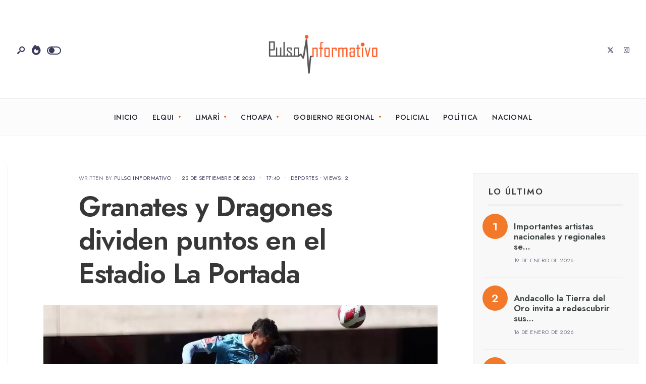

--- FILE ---
content_type: text/html; charset=UTF-8
request_url: https://www.pulsoinformativo.cl/granates-y-dragones-dividen-puntos-en-el-estadio-la-portada/
body_size: 94445
content:
<!DOCTYPE html>
<html lang="es" prefix="og: https://ogp.me/ns#">
<head><meta charset="UTF-8">
<!-- Set the viewport width to device width for mobile -->
<meta name="viewport" content="width=device-width, initial-scale=1, maximum-scale=1" />

<!-- Optimización para motores de búsqueda de Rank Math -  https://rankmath.com/ -->
<title>Granates y Dragones dividen puntos en el Estadio La Portada | Pulso Informativo</title>
<meta name="robots" content="index, follow, max-snippet:-1, max-video-preview:-1, max-image-preview:large"/>
<link rel="canonical" href="https://www.pulsoinformativo.cl/granates-y-dragones-dividen-puntos-en-el-estadio-la-portada/" />
<meta property="og:locale" content="es_ES" />
<meta property="og:type" content="article" />
<meta property="og:title" content="Granates y Dragones dividen puntos en el Estadio La Portada | Pulso Informativo" />
<meta property="og:description" content="A pesar de los esfuerzos incansables de ambos equipos, el marcador permaneció inmóvil en una igualdad 0-0, donde Club Deportes La Serena, no pudo sumar los tres puntos que necesitaba para acercarse a los líderes En duelo disputado este sábado 23 de septiembre en el estadio La Portada, Club Deportes La Serena logró un empate &hellip;" />
<meta property="og:url" content="https://www.pulsoinformativo.cl/granates-y-dragones-dividen-puntos-en-el-estadio-la-portada/" />
<meta property="og:site_name" content="Pulso Informativo" />
<meta property="article:publisher" content="https://www.facebook.com/PulsoInformativoCL" />
<meta property="article:section" content="Deportes" />
<meta property="og:image" content="https://www.pulsoinformativo.cl/wp-content/uploads/2023/09/05-topaz-enhance-4x-faceai.jpg" />
<meta property="og:image:secure_url" content="https://www.pulsoinformativo.cl/wp-content/uploads/2023/09/05-topaz-enhance-4x-faceai.jpg" />
<meta property="og:image:width" content="1652" />
<meta property="og:image:height" content="1080" />
<meta property="og:image:alt" content="Granates y Dragones dividen puntos en el Estadio La Portada" />
<meta property="og:image:type" content="image/jpeg" />
<meta property="article:published_time" content="2023-09-23T17:40:43-08:00" />
<meta name="twitter:card" content="summary_large_image" />
<meta name="twitter:title" content="Granates y Dragones dividen puntos en el Estadio La Portada | Pulso Informativo" />
<meta name="twitter:description" content="A pesar de los esfuerzos incansables de ambos equipos, el marcador permaneció inmóvil en una igualdad 0-0, donde Club Deportes La Serena, no pudo sumar los tres puntos que necesitaba para acercarse a los líderes En duelo disputado este sábado 23 de septiembre en el estadio La Portada, Club Deportes La Serena logró un empate &hellip;" />
<meta name="twitter:site" content="@PulsoInforma_CL" />
<meta name="twitter:creator" content="@PulsoInforma_CL" />
<meta name="twitter:image" content="https://www.pulsoinformativo.cl/wp-content/uploads/2023/09/05-topaz-enhance-4x-faceai.jpg" />
<meta name="twitter:label1" content="Escrito por" />
<meta name="twitter:data1" content="Pulso Informativo" />
<meta name="twitter:label2" content="Tiempo de lectura" />
<meta name="twitter:data2" content="1 minuto" />
<script type="application/ld+json" class="rank-math-schema">{"@context":"https://schema.org","@graph":[{"@type":["NewsMediaOrganization","Organization"],"@id":"https://www.pulsoinformativo.cl/#organization","name":"Pulso Informativo","url":"https://www.pulsoinformativo.cl","sameAs":["https://www.facebook.com/PulsoInformativoCL","https://twitter.com/PulsoInforma_CL"],"logo":{"@type":"ImageObject","@id":"https://www.pulsoinformativo.cl/#logo","url":"https://www.pulsoinformativo.cl/wp-content/uploads/2025/03/cropped-01-150x150.png","contentUrl":"https://www.pulsoinformativo.cl/wp-content/uploads/2025/03/cropped-01-150x150.png","caption":"Pulso Informativo","inLanguage":"es"}},{"@type":"WebSite","@id":"https://www.pulsoinformativo.cl/#website","url":"https://www.pulsoinformativo.cl","name":"Pulso Informativo","alternateName":"Tu fuente confiable para estar al tanto del latir de la Regi\u00f3n de Coquimbo","publisher":{"@id":"https://www.pulsoinformativo.cl/#organization"},"inLanguage":"es"},{"@type":"ImageObject","@id":"https://www.pulsoinformativo.cl/wp-content/uploads/2023/09/05-topaz-enhance-4x-faceai.jpg","url":"https://www.pulsoinformativo.cl/wp-content/uploads/2023/09/05-topaz-enhance-4x-faceai.jpg","width":"1652","height":"1080","caption":"Granates y Dragones dividen puntos en el Estadio La Portada","inLanguage":"es"},{"@type":"BreadcrumbList","@id":"https://www.pulsoinformativo.cl/granates-y-dragones-dividen-puntos-en-el-estadio-la-portada/#breadcrumb","itemListElement":[{"@type":"ListItem","position":"1","item":{"@id":"https://www.pulsoinformativo.cl","name":"Portada"}},{"@type":"ListItem","position":"2","item":{"@id":"https://www.pulsoinformativo.cl/granates-y-dragones-dividen-puntos-en-el-estadio-la-portada/","name":"Granates y Dragones dividen puntos en el Estadio La Portada"}}]},{"@type":"WebPage","@id":"https://www.pulsoinformativo.cl/granates-y-dragones-dividen-puntos-en-el-estadio-la-portada/#webpage","url":"https://www.pulsoinformativo.cl/granates-y-dragones-dividen-puntos-en-el-estadio-la-portada/","name":"Granates y Dragones dividen puntos en el Estadio La Portada | Pulso Informativo","datePublished":"2023-09-23T17:40:43-08:00","dateModified":"2023-09-23T17:40:43-08:00","isPartOf":{"@id":"https://www.pulsoinformativo.cl/#website"},"primaryImageOfPage":{"@id":"https://www.pulsoinformativo.cl/wp-content/uploads/2023/09/05-topaz-enhance-4x-faceai.jpg"},"inLanguage":"es","breadcrumb":{"@id":"https://www.pulsoinformativo.cl/granates-y-dragones-dividen-puntos-en-el-estadio-la-portada/#breadcrumb"}},{"@type":"Person","@id":"https://www.pulsoinformativo.cl/author/pulso-informativo/","name":"Pulso Informativo","url":"https://www.pulsoinformativo.cl/author/pulso-informativo/","image":{"@type":"ImageObject","@id":"https://secure.gravatar.com/avatar/9d29213172e84a135725067822f57a1fd5378d124b29cc1e6b8fc4267fec5774?s=96&amp;d=mm&amp;r=g","url":"https://secure.gravatar.com/avatar/9d29213172e84a135725067822f57a1fd5378d124b29cc1e6b8fc4267fec5774?s=96&amp;d=mm&amp;r=g","caption":"Pulso Informativo","inLanguage":"es"},"sameAs":["https://www.pulsoinformativo.cl"],"worksFor":{"@id":"https://www.pulsoinformativo.cl/#organization"}},{"@type":"NewsArticle","headline":"Granates y Dragones dividen puntos en el Estadio La Portada | Pulso Informativo","keywords":"estadio,luvera","datePublished":"2023-09-23T17:40:43-08:00","dateModified":"2023-09-23T17:40:43-08:00","author":{"@id":"https://www.pulsoinformativo.cl/author/pulso-informativo/","name":"Pulso Informativo"},"publisher":{"@id":"https://www.pulsoinformativo.cl/#organization"},"description":"En duelo disputado este s\u00e1bado 23 de septiembre en el estadio La Portada, Club Deportes La Serena logr\u00f3 un empate sin goles contra Deportes Iquique en un partido que mantuvo a los fan\u00e1ticos al borde de sus asientos. Este enfrentamiento, correspondiente a la fecha 27 del torneo de Ascenso 2023.","name":"Granates y Dragones dividen puntos en el Estadio La Portada | Pulso Informativo","@id":"https://www.pulsoinformativo.cl/granates-y-dragones-dividen-puntos-en-el-estadio-la-portada/#richSnippet","isPartOf":{"@id":"https://www.pulsoinformativo.cl/granates-y-dragones-dividen-puntos-en-el-estadio-la-portada/#webpage"},"image":{"@id":"https://www.pulsoinformativo.cl/wp-content/uploads/2023/09/05-topaz-enhance-4x-faceai.jpg"},"inLanguage":"es","mainEntityOfPage":{"@id":"https://www.pulsoinformativo.cl/granates-y-dragones-dividen-puntos-en-el-estadio-la-portada/#webpage"}}]}</script>
<!-- /Plugin Rank Math WordPress SEO -->

<link rel='dns-prefetch' href='//www.googletagmanager.com' />
<link rel='dns-prefetch' href='//fonts.googleapis.com' />
<link rel='preconnect' href='https://fonts.gstatic.com' crossorigin />
<link rel="alternate" type="application/rss+xml" title="Pulso Informativo &raquo; Feed" href="https://www.pulsoinformativo.cl/feed/" />
<link rel="alternate" type="application/rss+xml" title="Pulso Informativo &raquo; Feed de los comentarios" href="https://www.pulsoinformativo.cl/comments/feed/" />
<link rel="alternate" title="oEmbed (JSON)" type="application/json+oembed" href="https://www.pulsoinformativo.cl/wp-json/oembed/1.0/embed?url=https%3A%2F%2Fwww.pulsoinformativo.cl%2Fgranates-y-dragones-dividen-puntos-en-el-estadio-la-portada%2F" />
<link rel="alternate" title="oEmbed (XML)" type="text/xml+oembed" href="https://www.pulsoinformativo.cl/wp-json/oembed/1.0/embed?url=https%3A%2F%2Fwww.pulsoinformativo.cl%2Fgranates-y-dragones-dividen-puntos-en-el-estadio-la-portada%2F&#038;format=xml" />
<style id='wp-img-auto-sizes-contain-inline-css' type='text/css'>
img:is([sizes=auto i],[sizes^="auto," i]){contain-intrinsic-size:3000px 1500px}
/*# sourceURL=wp-img-auto-sizes-contain-inline-css */
</style>
<style id='wp-emoji-styles-inline-css' type='text/css'>

	img.wp-smiley, img.emoji {
		display: inline !important;
		border: none !important;
		box-shadow: none !important;
		height: 1em !important;
		width: 1em !important;
		margin: 0 0.07em !important;
		vertical-align: -0.1em !important;
		background: none !important;
		padding: 0 !important;
	}
/*# sourceURL=wp-emoji-styles-inline-css */
</style>
<link rel='stylesheet' id='wp-block-library-css' href='https://www.pulsoinformativo.cl/wp-includes/css/dist/block-library/style.min.css?ver=35d295171ce6c09aaa7c956a30a4c3c4' type='text/css' media='all' />
<style id='wp-block-library-theme-inline-css' type='text/css'>
.wp-block-audio :where(figcaption){color:#555;font-size:13px;text-align:center}.is-dark-theme .wp-block-audio :where(figcaption){color:#ffffffa6}.wp-block-audio{margin:0 0 1em}.wp-block-code{border:1px solid #ccc;border-radius:4px;font-family:Menlo,Consolas,monaco,monospace;padding:.8em 1em}.wp-block-embed :where(figcaption){color:#555;font-size:13px;text-align:center}.is-dark-theme .wp-block-embed :where(figcaption){color:#ffffffa6}.wp-block-embed{margin:0 0 1em}.blocks-gallery-caption{color:#555;font-size:13px;text-align:center}.is-dark-theme .blocks-gallery-caption{color:#ffffffa6}:root :where(.wp-block-image figcaption){color:#555;font-size:13px;text-align:center}.is-dark-theme :root :where(.wp-block-image figcaption){color:#ffffffa6}.wp-block-image{margin:0 0 1em}.wp-block-pullquote{border-bottom:4px solid;border-top:4px solid;color:currentColor;margin-bottom:1.75em}.wp-block-pullquote :where(cite),.wp-block-pullquote :where(footer),.wp-block-pullquote__citation{color:currentColor;font-size:.8125em;font-style:normal;text-transform:uppercase}.wp-block-quote{border-left:.25em solid;margin:0 0 1.75em;padding-left:1em}.wp-block-quote cite,.wp-block-quote footer{color:currentColor;font-size:.8125em;font-style:normal;position:relative}.wp-block-quote:where(.has-text-align-right){border-left:none;border-right:.25em solid;padding-left:0;padding-right:1em}.wp-block-quote:where(.has-text-align-center){border:none;padding-left:0}.wp-block-quote.is-large,.wp-block-quote.is-style-large,.wp-block-quote:where(.is-style-plain){border:none}.wp-block-search .wp-block-search__label{font-weight:700}.wp-block-search__button{border:1px solid #ccc;padding:.375em .625em}:where(.wp-block-group.has-background){padding:1.25em 2.375em}.wp-block-separator.has-css-opacity{opacity:.4}.wp-block-separator{border:none;border-bottom:2px solid;margin-left:auto;margin-right:auto}.wp-block-separator.has-alpha-channel-opacity{opacity:1}.wp-block-separator:not(.is-style-wide):not(.is-style-dots){width:100px}.wp-block-separator.has-background:not(.is-style-dots){border-bottom:none;height:1px}.wp-block-separator.has-background:not(.is-style-wide):not(.is-style-dots){height:2px}.wp-block-table{margin:0 0 1em}.wp-block-table td,.wp-block-table th{word-break:normal}.wp-block-table :where(figcaption){color:#555;font-size:13px;text-align:center}.is-dark-theme .wp-block-table :where(figcaption){color:#ffffffa6}.wp-block-video :where(figcaption){color:#555;font-size:13px;text-align:center}.is-dark-theme .wp-block-video :where(figcaption){color:#ffffffa6}.wp-block-video{margin:0 0 1em}:root :where(.wp-block-template-part.has-background){margin-bottom:0;margin-top:0;padding:1.25em 2.375em}
/*# sourceURL=/wp-includes/css/dist/block-library/theme.min.css */
</style>
<style id='global-styles-inline-css' type='text/css'>
:root{--wp--preset--aspect-ratio--square: 1;--wp--preset--aspect-ratio--4-3: 4/3;--wp--preset--aspect-ratio--3-4: 3/4;--wp--preset--aspect-ratio--3-2: 3/2;--wp--preset--aspect-ratio--2-3: 2/3;--wp--preset--aspect-ratio--16-9: 16/9;--wp--preset--aspect-ratio--9-16: 9/16;--wp--preset--color--black: #000000;--wp--preset--color--cyan-bluish-gray: #abb8c3;--wp--preset--color--white: #ffffff;--wp--preset--color--pale-pink: #f78da7;--wp--preset--color--vivid-red: #cf2e2e;--wp--preset--color--luminous-vivid-orange: #ff6900;--wp--preset--color--luminous-vivid-amber: #fcb900;--wp--preset--color--light-green-cyan: #7bdcb5;--wp--preset--color--vivid-green-cyan: #00d084;--wp--preset--color--pale-cyan-blue: #8ed1fc;--wp--preset--color--vivid-cyan-blue: #0693e3;--wp--preset--color--vivid-purple: #9b51e0;--wp--preset--gradient--vivid-cyan-blue-to-vivid-purple: linear-gradient(135deg,rgb(6,147,227) 0%,rgb(155,81,224) 100%);--wp--preset--gradient--light-green-cyan-to-vivid-green-cyan: linear-gradient(135deg,rgb(122,220,180) 0%,rgb(0,208,130) 100%);--wp--preset--gradient--luminous-vivid-amber-to-luminous-vivid-orange: linear-gradient(135deg,rgb(252,185,0) 0%,rgb(255,105,0) 100%);--wp--preset--gradient--luminous-vivid-orange-to-vivid-red: linear-gradient(135deg,rgb(255,105,0) 0%,rgb(207,46,46) 100%);--wp--preset--gradient--very-light-gray-to-cyan-bluish-gray: linear-gradient(135deg,rgb(238,238,238) 0%,rgb(169,184,195) 100%);--wp--preset--gradient--cool-to-warm-spectrum: linear-gradient(135deg,rgb(74,234,220) 0%,rgb(151,120,209) 20%,rgb(207,42,186) 40%,rgb(238,44,130) 60%,rgb(251,105,98) 80%,rgb(254,248,76) 100%);--wp--preset--gradient--blush-light-purple: linear-gradient(135deg,rgb(255,206,236) 0%,rgb(152,150,240) 100%);--wp--preset--gradient--blush-bordeaux: linear-gradient(135deg,rgb(254,205,165) 0%,rgb(254,45,45) 50%,rgb(107,0,62) 100%);--wp--preset--gradient--luminous-dusk: linear-gradient(135deg,rgb(255,203,112) 0%,rgb(199,81,192) 50%,rgb(65,88,208) 100%);--wp--preset--gradient--pale-ocean: linear-gradient(135deg,rgb(255,245,203) 0%,rgb(182,227,212) 50%,rgb(51,167,181) 100%);--wp--preset--gradient--electric-grass: linear-gradient(135deg,rgb(202,248,128) 0%,rgb(113,206,126) 100%);--wp--preset--gradient--midnight: linear-gradient(135deg,rgb(2,3,129) 0%,rgb(40,116,252) 100%);--wp--preset--font-size--small: 14px;--wp--preset--font-size--medium: 20px;--wp--preset--font-size--large: 26px;--wp--preset--font-size--x-large: 32px;--wp--preset--font-size--normal: 16x;--wp--preset--spacing--20: min(1.5rem, 2vw);--wp--preset--spacing--30: min(2.5rem, 3vw);--wp--preset--spacing--40: min(4rem, 5vw);--wp--preset--spacing--50: min(6.5rem, 8vw);--wp--preset--spacing--60: min(10.5rem, 13vw);--wp--preset--spacing--70: 3.38rem;--wp--preset--spacing--80: 5.06rem;--wp--preset--spacing--10: 1rem;--wp--preset--shadow--natural: 6px 6px 9px rgba(0, 0, 0, 0.2);--wp--preset--shadow--deep: 12px 12px 50px rgba(0, 0, 0, 0.4);--wp--preset--shadow--sharp: 6px 6px 0px rgba(0, 0, 0, 0.2);--wp--preset--shadow--outlined: 6px 6px 0px -3px rgb(255, 255, 255), 6px 6px rgb(0, 0, 0);--wp--preset--shadow--crisp: 6px 6px 0px rgb(0, 0, 0);}:root { --wp--style--global--content-size: 750px;--wp--style--global--wide-size: 1100px; }:where(body) { margin: 0; }.wp-site-blocks > .alignleft { float: left; margin-right: 2em; }.wp-site-blocks > .alignright { float: right; margin-left: 2em; }.wp-site-blocks > .aligncenter { justify-content: center; margin-left: auto; margin-right: auto; }:where(.wp-site-blocks) > * { margin-block-start: 24px; margin-block-end: 0; }:where(.wp-site-blocks) > :first-child { margin-block-start: 0; }:where(.wp-site-blocks) > :last-child { margin-block-end: 0; }:root { --wp--style--block-gap: 24px; }:root :where(.is-layout-flow) > :first-child{margin-block-start: 0;}:root :where(.is-layout-flow) > :last-child{margin-block-end: 0;}:root :where(.is-layout-flow) > *{margin-block-start: 24px;margin-block-end: 0;}:root :where(.is-layout-constrained) > :first-child{margin-block-start: 0;}:root :where(.is-layout-constrained) > :last-child{margin-block-end: 0;}:root :where(.is-layout-constrained) > *{margin-block-start: 24px;margin-block-end: 0;}:root :where(.is-layout-flex){gap: 24px;}:root :where(.is-layout-grid){gap: 24px;}.is-layout-flow > .alignleft{float: left;margin-inline-start: 0;margin-inline-end: 2em;}.is-layout-flow > .alignright{float: right;margin-inline-start: 2em;margin-inline-end: 0;}.is-layout-flow > .aligncenter{margin-left: auto !important;margin-right: auto !important;}.is-layout-constrained > .alignleft{float: left;margin-inline-start: 0;margin-inline-end: 2em;}.is-layout-constrained > .alignright{float: right;margin-inline-start: 2em;margin-inline-end: 0;}.is-layout-constrained > .aligncenter{margin-left: auto !important;margin-right: auto !important;}.is-layout-constrained > :where(:not(.alignleft):not(.alignright):not(.alignfull)){max-width: var(--wp--style--global--content-size);margin-left: auto !important;margin-right: auto !important;}.is-layout-constrained > .alignwide{max-width: var(--wp--style--global--wide-size);}body .is-layout-flex{display: flex;}.is-layout-flex{flex-wrap: wrap;align-items: center;}.is-layout-flex > :is(*, div){margin: 0;}body .is-layout-grid{display: grid;}.is-layout-grid > :is(*, div){margin: 0;}body{padding-top: 0px;padding-right: 0px;padding-bottom: 0px;padding-left: 0px;}a:where(:not(.wp-element-button)){color: #f00;text-decoration: underline;}h1{font-size: 32px;}h2{font-size: 24px;}h3{font-size: 20px;}h4{font-size: 18px;}h5{font-size: 16px;}h6{font-size: 14px;}:root :where(.wp-element-button, .wp-block-button__link){background-color: #32373c;border-width: 0;color: #fff;font-family: inherit;font-size: inherit;font-style: inherit;font-weight: inherit;letter-spacing: inherit;line-height: inherit;padding-top: calc(0.667em + 2px);padding-right: calc(1.333em + 2px);padding-bottom: calc(0.667em + 2px);padding-left: calc(1.333em + 2px);text-decoration: none;text-transform: inherit;}.has-black-color{color: var(--wp--preset--color--black) !important;}.has-cyan-bluish-gray-color{color: var(--wp--preset--color--cyan-bluish-gray) !important;}.has-white-color{color: var(--wp--preset--color--white) !important;}.has-pale-pink-color{color: var(--wp--preset--color--pale-pink) !important;}.has-vivid-red-color{color: var(--wp--preset--color--vivid-red) !important;}.has-luminous-vivid-orange-color{color: var(--wp--preset--color--luminous-vivid-orange) !important;}.has-luminous-vivid-amber-color{color: var(--wp--preset--color--luminous-vivid-amber) !important;}.has-light-green-cyan-color{color: var(--wp--preset--color--light-green-cyan) !important;}.has-vivid-green-cyan-color{color: var(--wp--preset--color--vivid-green-cyan) !important;}.has-pale-cyan-blue-color{color: var(--wp--preset--color--pale-cyan-blue) !important;}.has-vivid-cyan-blue-color{color: var(--wp--preset--color--vivid-cyan-blue) !important;}.has-vivid-purple-color{color: var(--wp--preset--color--vivid-purple) !important;}.has-black-background-color{background-color: var(--wp--preset--color--black) !important;}.has-cyan-bluish-gray-background-color{background-color: var(--wp--preset--color--cyan-bluish-gray) !important;}.has-white-background-color{background-color: var(--wp--preset--color--white) !important;}.has-pale-pink-background-color{background-color: var(--wp--preset--color--pale-pink) !important;}.has-vivid-red-background-color{background-color: var(--wp--preset--color--vivid-red) !important;}.has-luminous-vivid-orange-background-color{background-color: var(--wp--preset--color--luminous-vivid-orange) !important;}.has-luminous-vivid-amber-background-color{background-color: var(--wp--preset--color--luminous-vivid-amber) !important;}.has-light-green-cyan-background-color{background-color: var(--wp--preset--color--light-green-cyan) !important;}.has-vivid-green-cyan-background-color{background-color: var(--wp--preset--color--vivid-green-cyan) !important;}.has-pale-cyan-blue-background-color{background-color: var(--wp--preset--color--pale-cyan-blue) !important;}.has-vivid-cyan-blue-background-color{background-color: var(--wp--preset--color--vivid-cyan-blue) !important;}.has-vivid-purple-background-color{background-color: var(--wp--preset--color--vivid-purple) !important;}.has-black-border-color{border-color: var(--wp--preset--color--black) !important;}.has-cyan-bluish-gray-border-color{border-color: var(--wp--preset--color--cyan-bluish-gray) !important;}.has-white-border-color{border-color: var(--wp--preset--color--white) !important;}.has-pale-pink-border-color{border-color: var(--wp--preset--color--pale-pink) !important;}.has-vivid-red-border-color{border-color: var(--wp--preset--color--vivid-red) !important;}.has-luminous-vivid-orange-border-color{border-color: var(--wp--preset--color--luminous-vivid-orange) !important;}.has-luminous-vivid-amber-border-color{border-color: var(--wp--preset--color--luminous-vivid-amber) !important;}.has-light-green-cyan-border-color{border-color: var(--wp--preset--color--light-green-cyan) !important;}.has-vivid-green-cyan-border-color{border-color: var(--wp--preset--color--vivid-green-cyan) !important;}.has-pale-cyan-blue-border-color{border-color: var(--wp--preset--color--pale-cyan-blue) !important;}.has-vivid-cyan-blue-border-color{border-color: var(--wp--preset--color--vivid-cyan-blue) !important;}.has-vivid-purple-border-color{border-color: var(--wp--preset--color--vivid-purple) !important;}.has-vivid-cyan-blue-to-vivid-purple-gradient-background{background: var(--wp--preset--gradient--vivid-cyan-blue-to-vivid-purple) !important;}.has-light-green-cyan-to-vivid-green-cyan-gradient-background{background: var(--wp--preset--gradient--light-green-cyan-to-vivid-green-cyan) !important;}.has-luminous-vivid-amber-to-luminous-vivid-orange-gradient-background{background: var(--wp--preset--gradient--luminous-vivid-amber-to-luminous-vivid-orange) !important;}.has-luminous-vivid-orange-to-vivid-red-gradient-background{background: var(--wp--preset--gradient--luminous-vivid-orange-to-vivid-red) !important;}.has-very-light-gray-to-cyan-bluish-gray-gradient-background{background: var(--wp--preset--gradient--very-light-gray-to-cyan-bluish-gray) !important;}.has-cool-to-warm-spectrum-gradient-background{background: var(--wp--preset--gradient--cool-to-warm-spectrum) !important;}.has-blush-light-purple-gradient-background{background: var(--wp--preset--gradient--blush-light-purple) !important;}.has-blush-bordeaux-gradient-background{background: var(--wp--preset--gradient--blush-bordeaux) !important;}.has-luminous-dusk-gradient-background{background: var(--wp--preset--gradient--luminous-dusk) !important;}.has-pale-ocean-gradient-background{background: var(--wp--preset--gradient--pale-ocean) !important;}.has-electric-grass-gradient-background{background: var(--wp--preset--gradient--electric-grass) !important;}.has-midnight-gradient-background{background: var(--wp--preset--gradient--midnight) !important;}.has-small-font-size{font-size: var(--wp--preset--font-size--small) !important;}.has-medium-font-size{font-size: var(--wp--preset--font-size--medium) !important;}.has-large-font-size{font-size: var(--wp--preset--font-size--large) !important;}.has-x-large-font-size{font-size: var(--wp--preset--font-size--x-large) !important;}.has-normal-font-size{font-size: var(--wp--preset--font-size--normal) !important;}
:root :where(.wp-block-pullquote){font-size: 1.5em;line-height: 1.6;}
/*# sourceURL=global-styles-inline-css */
</style>
<link rel='stylesheet' id='avatar-manager-css' href='https://www.pulsoinformativo.cl/wp-content/plugins/avatar-manager/assets/css/avatar-manager.min.css?ver=1.2.1' type='text/css' media='all' />
<link rel='stylesheet' id='newsource-style-css' href='https://www.pulsoinformativo.cl/wp-content/themes/newsource/style.css?ver=1768341497' type='text/css' media='all' />
<link rel='stylesheet' id='newsource-addons-css' href='https://www.pulsoinformativo.cl/wp-content/themes/newsource/styles/newsource-addons.css?ver=1768341497' type='text/css' media='all' />
<link rel='stylesheet' id='fontawesome-css' href='https://www.pulsoinformativo.cl/wp-content/themes/newsource/styles/fontawesome.css?ver=1768341497' type='text/css' media='all' />
<link rel='stylesheet' id='newsource-mobile-css' href='https://www.pulsoinformativo.cl/wp-content/themes/newsource/style-mobile.css?ver=1768341497' type='text/css' media='all' />
<link rel="preload" as="style" href="https://fonts.googleapis.com/css?family=Inter:100,200,300,400,500,600,700,800,900,100italic,200italic,300italic,400italic,500italic,600italic,700italic,800italic,900italic%7CJost:500,400,800,600&#038;subset=latin&#038;display=swap&#038;ver=1764161560" /><link rel="stylesheet" href="https://fonts.googleapis.com/css?family=Inter:100,200,300,400,500,600,700,800,900,100italic,200italic,300italic,400italic,500italic,600italic,700italic,800italic,900italic%7CJost:500,400,800,600&#038;subset=latin&#038;display=swap&#038;ver=1764161560" media="print" onload="this.media='all'"><noscript><link rel="stylesheet" href="https://fonts.googleapis.com/css?family=Inter:100,200,300,400,500,600,700,800,900,100italic,200italic,300italic,400italic,500italic,600italic,700italic,800italic,900italic%7CJost:500,400,800,600&#038;subset=latin&#038;display=swap&#038;ver=1764161560" /></noscript><script type="text/javascript" async src="https://www.pulsoinformativo.cl/wp-content/plugins/burst-statistics/assets/js/timeme/timeme.min.js?ver=1768340607" id="burst-timeme-js"></script>
<script type="text/javascript" async src="https://www.pulsoinformativo.cl/wp-content/uploads/burst/js/burst.min.js?ver=1768921734" id="burst-js"></script>
<script type="text/javascript" src="https://www.pulsoinformativo.cl/wp-includes/js/jquery/jquery.min.js?ver=3.7.1" id="jquery-core-js"></script>
<script type="text/javascript" src="https://www.pulsoinformativo.cl/wp-includes/js/jquery/jquery-migrate.min.js?ver=3.4.1" id="jquery-migrate-js"></script>
<script type="text/javascript" src="https://www.pulsoinformativo.cl/wp-content/plugins/avatar-manager/assets/js/avatar-manager.min.js?ver=1.2.1" id="avatar-manager-js"></script>

<!-- Fragmento de código de la etiqueta de Google (gtag.js) añadida por Site Kit -->
<!-- Fragmento de código de Google Analytics añadido por Site Kit -->
<script type="text/javascript" src="https://www.googletagmanager.com/gtag/js?id=GT-WPD72QL" id="google_gtagjs-js" async></script>
<script type="text/javascript" id="google_gtagjs-js-after">
/* <![CDATA[ */
window.dataLayer = window.dataLayer || [];function gtag(){dataLayer.push(arguments);}
gtag("set","linker",{"domains":["www.pulsoinformativo.cl"]});
gtag("js", new Date());
gtag("set", "developer_id.dZTNiMT", true);
gtag("config", "GT-WPD72QL");
//# sourceURL=google_gtagjs-js-after
/* ]]> */
</script>
<link rel="https://api.w.org/" href="https://www.pulsoinformativo.cl/wp-json/" /><link rel="alternate" title="JSON" type="application/json" href="https://www.pulsoinformativo.cl/wp-json/wp/v2/posts/2864" /><link rel="EditURI" type="application/rsd+xml" title="RSD" href="https://www.pulsoinformativo.cl/xmlrpc.php?rsd" />
<meta name="generator" content="Redux 4.5.10" /><meta name="generator" content="Site Kit by Google 1.170.0" /><meta name="generator" content="Elementor 3.34.1; features: e_font_icon_svg, additional_custom_breakpoints; settings: css_print_method-external, google_font-enabled, font_display-swap">
			<style>
				.e-con.e-parent:nth-of-type(n+4):not(.e-lazyloaded):not(.e-no-lazyload),
				.e-con.e-parent:nth-of-type(n+4):not(.e-lazyloaded):not(.e-no-lazyload) * {
					background-image: none !important;
				}
				@media screen and (max-height: 1024px) {
					.e-con.e-parent:nth-of-type(n+3):not(.e-lazyloaded):not(.e-no-lazyload),
					.e-con.e-parent:nth-of-type(n+3):not(.e-lazyloaded):not(.e-no-lazyload) * {
						background-image: none !important;
					}
				}
				@media screen and (max-height: 640px) {
					.e-con.e-parent:nth-of-type(n+2):not(.e-lazyloaded):not(.e-no-lazyload),
					.e-con.e-parent:nth-of-type(n+2):not(.e-lazyloaded):not(.e-no-lazyload) * {
						background-image: none !important;
					}
				}
			</style>
			<link rel="icon" href="https://www.pulsoinformativo.cl/wp-content/uploads/2023/05/cropped-ico4-32x32.png" sizes="32x32" />
<link rel="icon" href="https://www.pulsoinformativo.cl/wp-content/uploads/2023/05/cropped-ico4-192x192.png" sizes="192x192" />
<link rel="apple-touch-icon" href="https://www.pulsoinformativo.cl/wp-content/uploads/2023/05/cropped-ico4-180x180.png" />
<meta name="msapplication-TileImage" content="https://www.pulsoinformativo.cl/wp-content/uploads/2023/05/cropped-ico4-270x270.png" />
		<style type="text/css" id="wp-custom-css">
			li.cat-item-1{display:none;}		</style>
		<style id="themnific_redux-dynamic-css" title="dynamic-css" class="redux-options-output">body,input,button,textarea{font-family:Inter;font-weight:400;font-style:normal;color:#373737;font-size:15px;}.wrapper_inn,.postbar,.item_small.has-post-thumbnail .item_inn{background-color:#ffffff;}.ghost,.sidebar_item,textarea,input,.tmnf_posttag a,.item_big:before{background-color:#f8f8f8;}a{color:#1f1e2c;}a:hover{color:#f27929;}a:active{color:#000;}.entry p:not(.has-background) a,.entry ol:not(.has-background) a,.entry ul:not(.has-background) a,.elementor-text-editor a{color:#f27929;}.entry p:not(.has-background) a,.entry ol:not(.has-background) a,.entry ul:not(.has-background) a,.events-table h3 a:hover{border-color:#f27929;}.entry p:not(.has-background) a:hover,.entry ol:not(.has-background) a.hover,.entry ul:not(.has-background) a:hover{background-color:#f27929;}.p-border,.sidebar_item,.sidebar_item  h5,.sidebar_item li,.sidebar_item ul.menu li,.block_title:after,.meta,.tagcloud a,.page-numbers,input,textarea,select,.page-link span,.post-pagination>p a,.entry .tmnf_posttag a,li.comment{border-color:#efefef;}#sidebar{color:#3f3f3f;}.widgetable a{color:#3d4444;}.widgetable a:hover,.menu li.current-menu-item>a{color:#1f1e2c;}#flyoff,.content_inn .mc4wp-form,.tmnf_special_bg,.headad{background-color:#1f1e2c;}#flyoff,#flyoff h5,#flyoff p,#flyoff a,#flyoff span,.content_inn .mc4wp-form,.tmnf_special_bg,.tmnf_special_bg a,.tmnf_special_bg p{color:#ffffff;}#header{background-color:#ffffff;}#header h1 a{color:#1f1e2c;}.header_row{border-color:#e8e8ed;}.header_centered .will_stick,.header_centered_2 .will_stick,.will_stick.scrollDown{background-color:#fcfcfc;}.nav>li>a,.top_nav .searchform input.s{font-family:Jost;font-weight:500;font-style:normal;color:#1f1e2c;font-size:14px;}.nav>li.current-menu-item>a,.nav>li>a:hover,.menu-item-has-children>a:after{color:#d86a20;}#header ul.social-menu li a,.head_extend a{color:#3a395b;}.tmnf-button .tmnf-button-inner-left::before{background-color:#3a395b;}.tmnf-button .tmnf-button-inner-left::after{border-color:#3a395b;}.nav li ul{background-color:#3a395b;}.nav>li>ul:after{border-bottom-color:#3a395b;}.nav ul li>a{font-family:Jost;font-weight:400;font-style:normal;color:#fff;font-size:12px;}.nav li ul li>a:hover{color:#dd9933;}.show-menu,#main-nav>li.special>a{background-color:#dd9933;}.nav a i{color:#dd9933;}#header .show-menu,#main-nav>li.special>a{color:#3a395b;}[class*="hero-cover"]  .will_stick.scrollDown,.page-header-image,.main_slider_wrap,[class*="hero-cover"] #header,.imgwrap{background-color:#1d1d33;}.page-header-image p,.page-header-image h1.entry-title,.page-header-image .meta a,[class*="hero-cover"]  #header .nav > li:not(.special) > a,[class*="hero-cover"]  #header #titles a,[class*="hero-cover"]  #header .head_extend a,[class*="hero-cover"]  #header .social-menu a,.has-post-thumbnail .titles_over a,.has-post-thumbnail .titles_over p,.tmnf_carousel a{color:#fff;}#titles{width:300px;}#titles,.header_fix,.head_extend,#header ul.social-menu{margin-top:50px;margin-bottom:40px;}#main-nav{margin-top:15px;margin-bottom:15px;}#footer,#footer .searchform input.s{background-color:#1f1e2c;}.footer-below{background-color:#2e2c42;}#footer,#footer p,#footer h2,#footer h3,#footer h4,#footer h5,#footer .meta,#footer .searchform input.s,#footer cite{color:#f27929;}#footer a,#footer .meta a,#footer ul.social-menu a span,.bottom-menu li a{color:#f27929;}#footer a:hover{color:#f27929;}#footer,#footer h5.widget,#footer .sidebar_item li,#copyright,#footer .tagcloud a,#footer .tp_recent_tweets ul li,#footer .p-border,#footer .searchform input.s,#footer input,.footer-icons ul.social-menu a,.footer_text{border-color:#37354f;}#header h1{font-family:Jost;font-weight:800;font-style:normal;color:#373737;font-size:21px;}h1.tmnf_title_large,h2.tmnf_title_large,.tmnf_titles_are_large .tmnf_title{font-family:Jost;font-weight:600;font-style:normal;color:#373737;font-size:55px;}h2.tmnf_title_medium,h3.tmnf_title_medium,.tmnf_titles_are_medium .tmnf_title{font-family:Jost;font-weight:600;font-style:normal;color:#373737;font-size:30px;}h3.tmnf_title_small,h4.tmnf_title_small,.tmnf_columns_4 h3.tmnf_title_medium,.tmnf_titles_are_small .tmnf_title{font-family:Jost;font-weight:600;font-style:normal;color:#373737;font-size:19px;}.tptn_link,.tab-post h4,.tptn_after_thumb::before,cite,.menuClose span,.icon_extend,ul.social-menu a span,a.mainbutton,.submit,.mc4wp-form input,.woocommerce #respond input#submit, .woocommerce a.button,.woocommerce button.button, .woocommerce input.button,.bottom-menu li a,.wpcf7-submit{font-family:Jost;font-weight:600;font-style:normal;color:#373737;font-size:17px;}h1{font-family:Jost;font-weight:600;font-style:normal;color:#373737;font-size:40px;}h2{font-family:Jost;font-weight:600;font-style:normal;color:#373737;font-size:34px;}h3,blockquote{font-family:Jost;font-weight:600;font-style:normal;color:#373737;font-size:28px;}h4,h3#reply-title,.entry h5, .entry h6,blockquote,.post_pagination_inn a{font-family:Jost;font-weight:600;font-style:normal;color:#373737;font-size:24px;}h5,h6,.quuote_author,.owl-dot,.entry .tmnf_posttag a{font-family:Jost;font-weight:600;font-style:normal;color:#373737;font-size:14px;}.meta,.meta a,.tptn_date,.post_nav_text span{font-family:Jost;line-height:18px;font-weight:400;font-style:normal;color:#3a395b;font-size:11px;}.meta_deko::after,.meta_more a,h3#reply-title:after,.tptn_after_thumb::before,.cat_nr,.ribbon_inv{background-color:#f27929;}.current-cat>a,a.active,.meta_categ_alt,.meta_categ_alt a{color:#f27929;}.meta_more a,.tptn_after_thumb::before,.cat_nr,#flyoff .cat_nr,.ribbon_inv{color:#ffffff;}a.searchSubmit,.sticky:after,.ribbon,.post_pagination_inn,.woocommerce #respond input#submit,.woocommerce a.button,.woocommerce button.button.alt,.woocommerce button.button,input#place_order,.woocommerce input.button,.woocommerce a.button.alt,li.current a,.page-numbers.current,a.mainbutton,#submit,#comments .navigation a,.contact-form .submit,.wpcf7-submit,#woo-inn ul li span.current,.owl-nav>div,.tmnf_icon{background-color:#2e2c42;}input.button,button.submit,.entry blockquote,li span.current{border-color:#2e2c42;}a.searchSubmit,.sticky:after,.ribbon,.ribbon a,.ribbon p,p.ribbon,#footer .ribbon,.woocommerce #respond input#submit,.woocommerce a.button,.woocommerce button.button.alt, .woocommerce button.button,.woocommerce a.button.alt,input#place_order,.woocommerce input.button,a.mainbutton,#submit,#comments .navigation a,.tagssingle a,.wpcf7-submit,.page-numbers.current,.format-quote .item_inn p,.format-quote blockquote,.quuote_author,#post_pages a,.owl-nav>div,.mc4wp-form input[type="submit"],#woo-inn ul li span.current,.tmnf_icon{color:#ffffff;}.color_slider .owl-nav>div:after{background-color:#ffffff;}a.searchSubmit:hover,.ribbon:hover,a.mainbutton:hover,.entry a.ribbon:hover,#submit:hover, .woocommerce a.button:hover, .woocommerce button.button:hover, .woocommerce input.button:hover,.owl-nav>div:hover,.meta_more a:hover,.owl-nav>div:hover,.ribbon_inv:hover{background-color:#f27929;}input.button:hover,button.submit:hover{border-color:#f27929;}.ribbon:hover,.ribbon:hover a,.ribbon:hover a,.meta.ribbon:hover a,.entry a.ribbon:hover,a.mainbutton:hover,#submit:hover, .woocommerce a.button:hover, .woocommerce button.button:hover, .woocommerce input.button:hover,.owl-nav>div:hover,.owl-nav>div:hover:before,.mc4wp-form input[type="submit"]:hover,.meta_more a:hover.owl-nav>div:hover,.meta_more a:hover,.ribbon_inv:hover{color:#fff;}.owl-nav>div:hover:after{background-color:#fff;}body.dark-mode,body.dark-mode .wrapper_inn,body.dark-mode .postbar,body.dark-mode .headad{background-color:#333;}body.dark-mode #header,body.dark-mode .header_centered .will_stick,body.dark-mode .header_centered_2 .will_stick,body.dark-mode .will_stick.scrollDown,body.dark-mode .ghost,body.dark-mode .ghost,body.dark-mode .sidebar_item,body.dark-mode textarea,body.dark-mode input,body.dark-mode select,body.dark-mode .tmnf_special_bg,body.dark-mode #flyoff,body.dark-mode .content_inn .mc4wp-form,body.dark-mode #curtain,body.dark-mode .tmnf_posttag a,body.dark-mode .item_big:before{background-color:#3a3a3a;}body.dark-mode .p-border,body.dark-mode .sidebar_item,body.dark-mode .header_row,body.dark-mode .sidebar_item h5,body.dark-mode .sidebar_item li,body.dark-mode .sidebar_item ul.menu li,body.dark-mode .tagcloud a,body.dark-mode .page-numbers,body.dark-mode input,body.dark-mode textarea,body.dark-mode select,body.dark-mode li.comment,body.dark-mode .tmnf_posttag a{border-color:#444;}body.dark-mode,body.dark-mode p,body.dark-mode input,body.dark-mode textarea,body.dark-mode select,body.dark-mode #flyoff,body.dark-mode #flyoff p,body.dark-mode #flyoff span,body.dark-mode .content_inn .mc4wp-form,body.dark-mode .tmnf_special_bg,body.dark-mode .tmnf_special_bg a,body.dark-mode .tmnf_special_bg p{color:#ddd;}body.dark-mode h1,body.dark-mode h2,body.dark-mode h3,body.dark-mode h4,body.dark-mode h5,body.dark-mode h6,body.dark-mode #flyoff h5,body.dark-mode h3#reply-title{color:#aaa;}body.dark-mode a:not(.readmore),body.dark-mode #header h1 a,body.dark-mode #header ul.social-menu li a,body.dark-mode #flyoff a{color:#aaa;}body.dark-mode .ribbon,body.dark-mode .ribbon_inv{background-color:#f27929;}body.dark-mode .meta,body.dark-mode .meta:not(.meta_more):not(.meta_categ) a{color:#f27929;}body.dark-mode .ribbon:hover,body.dark-mode .ribbon a:hover,body.dark-mode a.ribbon:hover,body.dark-mode .ribbon_inv:hover{background-color:#e95e2a;}body.dark-mode .ribbon,body.dark-mode .ribbon a,body.dark-mode a.ribbon,body.dark-mode .ribbon_inv{color:#ffffff;}</style></head>

<body data-rsssl=1 class="wp-singular post-template-default single single-post postid-2864 single-format-standard wp-custom-logo wp-embed-responsive wp-theme-newsource elementor-default elementor-kit-6011" data-burst_id="2864" data-burst_type="post">

    <div class="wrapper_main upper upper_medium tmnf_width_normal header_centered_2 image_css_none tmnf-sidebar-active tmnf-shop-sidebar-null ">
    
        <div class="wrapper">
        
            <div class="wrapper_inn">
                
                <div class="headad">									</div>            
                <div id="header" itemscope itemtype="https://schema.org//WPHeader">
                    
                    <div class="clearfix"></div>
                    
                        <div class="header_centered_content header_centered_2_content">
    
        <div class="header_row header_row_center clearfix">
        
            <div class="container">
            
                
<div id="titles" class="tranz2">

	  
            	
        <a class="logo logo_main" href="https://www.pulsoinformativo.cl/">
        
            <img class="this-is-logo tranz" src="https://www.pulsoinformativo.cl/wp-content/uploads/2025/11/01.png" alt="Pulso Informativo"/>
            
        </a> 
        
        <a class="logo logo_inv" href="https://www.pulsoinformativo.cl/">
        
            <img class="this-is-logo tranz" src="https://www.pulsoinformativo.cl/wp-content/uploads/2025/11/01.png" alt="Pulso Informativo"/>
            
        </a>
                
	        
</div><!-- end #titles  -->                
                <div class="head_extend">
   
    <a class="icon_extend searchOpen" href="#" ><i class=" icon-search-2"></i><span>Search</span></a>
    
        
    	<a class="icon_extend menuOpen" href="#"><i class="fas fa-fire"></i><span>Menu</span></a>
        
       
    
                 	
    
        <div class="tmnf-button">
        
            <div class="tmnf-button-inner-left"></div>
            
            <div class="tmnf-button-inner"></div>
            
        </div>
    
    
</div>                
                			            <ul class="social-menu tranz">
            
                        
                        
                        <li class="tmnf_social_twitter"><a target="_blank" title="Twitter" href="https://x.com/PulsoInforma_CL"><i class="fa-brands fa-twitter"></i><i class="fa-brands fa-x-twitter"></i><span>Twitter</span></a></li>            
            
                        
                        
                        <li class="tmnf_social_instagram"><a target="_blank" title="Instagram" href="https://www.instagram.com/pulsoinformativocl/"><i class="fa-brands fa-instagram"></i><span>Instagram</span></a></li>            
                        
                        
                        
                        
                        
                        
                        
                        
                        
                        
                        
                        
                        
                        
                        
                        
                        
            
            </ul>                
            </div>
            
        </div><!-- end .header_row_center -->
        
        <div class="will_stick_wrap">
        
            <div class="header_row header_row_bottom clearfix will_stick">
            
                <div class="container_vis">
                
                    <input type="checkbox" id="show-menu" role="button">
<label for="show-menu" class="show-menu"><i class="fas fa-bars"></i><span class="close_menu">✕</span> <span class="label_text">Menu</span></label>
 
<nav id="navigation" itemscope itemtype="https://schema.org/SiteNavigationElement">
 
    <ul id="main-nav" class="nav"><li id="menu-item-1242" class="menu-item menu-item-type-custom menu-item-object-custom menu-item-home menu-item-1242"><a href="https://www.pulsoinformativo.cl/">Inicio</a></li>
<li id="menu-item-1978" class="menu-item menu-item-type-taxonomy menu-item-object-category menu-item-has-children menu-item-1978"><a href="https://www.pulsoinformativo.cl/category/elqui/">Elqui</a>
<ul class="sub-menu">
	<li id="menu-item-1979" class="menu-item menu-item-type-taxonomy menu-item-object-category menu-item-1979"><a href="https://www.pulsoinformativo.cl/category/elqui/andacollo/">Andacollo</a></li>
	<li id="menu-item-1980" class="menu-item menu-item-type-taxonomy menu-item-object-category menu-item-1980"><a href="https://www.pulsoinformativo.cl/category/elqui/coquimbo/">Coquimbo</a></li>
	<li id="menu-item-1981" class="menu-item menu-item-type-taxonomy menu-item-object-category menu-item-1981"><a href="https://www.pulsoinformativo.cl/category/elqui/la-higuera/">La Higuera</a></li>
	<li id="menu-item-1982" class="menu-item menu-item-type-taxonomy menu-item-object-category menu-item-1982"><a href="https://www.pulsoinformativo.cl/category/elqui/la-serena/">La Serena</a></li>
	<li id="menu-item-1983" class="menu-item menu-item-type-taxonomy menu-item-object-category menu-item-1983"><a href="https://www.pulsoinformativo.cl/category/elqui/paihuano/">Paihuano</a></li>
	<li id="menu-item-1971" class="menu-item menu-item-type-taxonomy menu-item-object-category menu-item-1971"><a href="https://www.pulsoinformativo.cl/category/elqui/vicuna/">Vicuña</a></li>
	<li id="menu-item-1964" class="menu-item menu-item-type-taxonomy menu-item-object-category menu-item-1964"><a href="https://www.pulsoinformativo.cl/category/universidad-catolica-del-norte/">Universidad Católica del Norte</a></li>
	<li id="menu-item-1965" class="menu-item menu-item-type-taxonomy menu-item-object-category menu-item-1965"><a href="https://www.pulsoinformativo.cl/category/universidad-de-la-serena/">Universidad de La Serena</a></li>
</ul>
</li>
<li id="menu-item-2007" class="menu-item menu-item-type-taxonomy menu-item-object-category menu-item-has-children menu-item-2007"><a href="https://www.pulsoinformativo.cl/category/limari/">Limarí</a>
<ul class="sub-menu">
	<li id="menu-item-2008" class="menu-item menu-item-type-taxonomy menu-item-object-category menu-item-2008"><a href="https://www.pulsoinformativo.cl/category/limari/combarbala/">Combarbalá</a></li>
	<li id="menu-item-2009" class="menu-item menu-item-type-taxonomy menu-item-object-category menu-item-2009"><a href="https://www.pulsoinformativo.cl/category/limari/monte-patria/">Monte Patria</a></li>
	<li id="menu-item-2010" class="menu-item menu-item-type-taxonomy menu-item-object-category menu-item-2010"><a href="https://www.pulsoinformativo.cl/category/limari/ovalle/">Ovalle</a></li>
	<li id="menu-item-2011" class="menu-item menu-item-type-taxonomy menu-item-object-category menu-item-2011"><a href="https://www.pulsoinformativo.cl/category/limari/punitaqui/">Punitaqui</a></li>
	<li id="menu-item-2012" class="menu-item menu-item-type-taxonomy menu-item-object-category menu-item-2012"><a href="https://www.pulsoinformativo.cl/category/limari/rio-hurtado/">Río Hurtado</a></li>
</ul>
</li>
<li id="menu-item-1972" class="menu-item menu-item-type-taxonomy menu-item-object-category menu-item-has-children menu-item-1972"><a href="https://www.pulsoinformativo.cl/category/choapa/">Choapa</a>
<ul class="sub-menu">
	<li id="menu-item-1973" class="menu-item menu-item-type-taxonomy menu-item-object-category menu-item-1973"><a href="https://www.pulsoinformativo.cl/category/choapa/canela/">Canela</a></li>
	<li id="menu-item-1974" class="menu-item menu-item-type-taxonomy menu-item-object-category menu-item-1974"><a href="https://www.pulsoinformativo.cl/category/choapa/illapel/">Illapel</a></li>
	<li id="menu-item-1975" class="menu-item menu-item-type-taxonomy menu-item-object-category menu-item-1975"><a href="https://www.pulsoinformativo.cl/category/choapa/los-vilos/">Los Vilos</a></li>
	<li id="menu-item-1976" class="menu-item menu-item-type-taxonomy menu-item-object-category menu-item-1976"><a href="https://www.pulsoinformativo.cl/category/choapa/salamanca/">Salamanca</a></li>
</ul>
</li>
<li id="menu-item-1984" class="menu-item menu-item-type-taxonomy menu-item-object-category menu-item-has-children menu-item-1984"><a href="https://www.pulsoinformativo.cl/category/gobierno-regional/">Gobierno Regional</a>
<ul class="sub-menu">
	<li id="menu-item-1989" class="menu-item menu-item-type-taxonomy menu-item-object-category menu-item-1989"><a href="https://www.pulsoinformativo.cl/category/gobierno-regional/gore/">GORE</a></li>
	<li id="menu-item-1985" class="menu-item menu-item-type-taxonomy menu-item-object-category menu-item-1985"><a href="https://www.pulsoinformativo.cl/category/gobierno-regional/core/">CORE</a></li>
	<li id="menu-item-1988" class="menu-item menu-item-type-taxonomy menu-item-object-category menu-item-1988"><a href="https://www.pulsoinformativo.cl/category/gobierno-regional/delegacion-presidencial-regional/">Delegación Presidencial Regional</a></li>
	<li id="menu-item-1987" class="menu-item menu-item-type-taxonomy menu-item-object-category menu-item-1987"><a href="https://www.pulsoinformativo.cl/category/gobierno-regional/delegacion-presidencial-provincial-limari/">Delegación Presidencial Provincial Limarí</a></li>
	<li id="menu-item-1986" class="menu-item menu-item-type-taxonomy menu-item-object-category menu-item-1986"><a href="https://www.pulsoinformativo.cl/category/gobierno-regional/delegacion-presidencial-provincial-choapa/">Delegación Presidencial Provincial Choapa</a></li>
	<li id="menu-item-1995" class="menu-item menu-item-type-taxonomy menu-item-object-category menu-item-1995"><a href="https://www.pulsoinformativo.cl/category/gobierno-regional/seremi-agricultura/">Seremi Agricultura</a></li>
	<li id="menu-item-1996" class="menu-item menu-item-type-taxonomy menu-item-object-category menu-item-1996"><a href="https://www.pulsoinformativo.cl/category/gobierno-regional/seremi-bienes-nacionales/">Seremi Bienes Nacionales</a></li>
	<li id="menu-item-1997" class="menu-item menu-item-type-taxonomy menu-item-object-category menu-item-1997"><a href="https://www.pulsoinformativo.cl/category/gobierno-regional/seremi-cultura/">Seremi Cultura</a></li>
	<li id="menu-item-1998" class="menu-item menu-item-type-taxonomy menu-item-object-category menu-item-1998"><a href="https://www.pulsoinformativo.cl/category/gobierno-regional/seremi-deportes/">Seremi Deportes</a></li>
	<li id="menu-item-1999" class="menu-item menu-item-type-taxonomy menu-item-object-category menu-item-1999"><a href="https://www.pulsoinformativo.cl/category/gobierno-regional/seremi-desarrollo-social/">Seremi Desarrollo Social y Familia</a></li>
	<li id="menu-item-2000" class="menu-item menu-item-type-taxonomy menu-item-object-category menu-item-2000"><a href="https://www.pulsoinformativo.cl/category/gobierno-regional/seremi-economia/">Seremi Economía</a></li>
	<li id="menu-item-2001" class="menu-item menu-item-type-taxonomy menu-item-object-category menu-item-2001"><a href="https://www.pulsoinformativo.cl/category/gobierno-regional/seremi-educacion/">Seremi Educación</a></li>
	<li id="menu-item-2002" class="menu-item menu-item-type-taxonomy menu-item-object-category menu-item-2002"><a href="https://www.pulsoinformativo.cl/category/gobierno-regional/seremi-energia/">Seremi Energía</a></li>
	<li id="menu-item-2003" class="menu-item menu-item-type-taxonomy menu-item-object-category menu-item-2003"><a href="https://www.pulsoinformativo.cl/category/gobierno-regional/seremi-gobierno/">Seremi Gobierno</a></li>
	<li id="menu-item-2004" class="menu-item menu-item-type-taxonomy menu-item-object-category menu-item-2004"><a href="https://www.pulsoinformativo.cl/category/gobierno-regional/seremi-justicia-ddhh/">Seremi Justicia DDHH</a></li>
	<li id="menu-item-2005" class="menu-item menu-item-type-taxonomy menu-item-object-category menu-item-2005"><a href="https://www.pulsoinformativo.cl/category/gobierno-regional/seremi-medio-ambiente/">Seremi Medio Ambiente</a></li>
	<li id="menu-item-2006" class="menu-item menu-item-type-taxonomy menu-item-object-category menu-item-2006"><a href="https://www.pulsoinformativo.cl/category/gobierno-regional/seremi-mineria/">Seremi Minería</a></li>
	<li id="menu-item-1966" class="menu-item menu-item-type-taxonomy menu-item-object-category menu-item-1966"><a href="https://www.pulsoinformativo.cl/category/gobierno-regional/seremi-mujer-y-la-equidad-de-genero/">Seremi Mujer y la Equidad de Género</a></li>
	<li id="menu-item-1967" class="menu-item menu-item-type-taxonomy menu-item-object-category menu-item-1967"><a href="https://www.pulsoinformativo.cl/category/gobierno-regional/seremi-obras-publicas/">Seremi Obras Públicas</a></li>
	<li id="menu-item-1968" class="menu-item menu-item-type-taxonomy menu-item-object-category menu-item-1968"><a href="https://www.pulsoinformativo.cl/category/gobierno-regional/seremi-salud/">Seremi Salud</a></li>
	<li id="menu-item-1969" class="menu-item menu-item-type-taxonomy menu-item-object-category menu-item-1969"><a href="https://www.pulsoinformativo.cl/category/gobierno-regional/seremi-vivienda-y-urbanismo/">Seremi Vivienda y Urbanismo</a></li>
	<li id="menu-item-1970" class="menu-item menu-item-type-taxonomy menu-item-object-category menu-item-1970"><a href="https://www.pulsoinformativo.cl/category/gobierno-regional/sernameg-coquimbo/">Sernameg Coquimbo</a></li>
	<li id="menu-item-1977" class="menu-item menu-item-type-taxonomy menu-item-object-category current-post-ancestor current-menu-parent current-post-parent menu-item-1977"><a href="https://www.pulsoinformativo.cl/category/deportes/">Deportes</a></li>
	<li id="menu-item-1990" class="menu-item menu-item-type-taxonomy menu-item-object-category menu-item-1990"><a href="https://www.pulsoinformativo.cl/category/gobierno-regional/injuv/">Injuv</a></li>
	<li id="menu-item-1991" class="menu-item menu-item-type-taxonomy menu-item-object-category menu-item-1991"><a href="https://www.pulsoinformativo.cl/category/gobierno-regional/instituto-nacional-de-estadisticas-ine/">Instituto Nacional de Estadísticas INE</a></li>
	<li id="menu-item-1992" class="menu-item menu-item-type-taxonomy menu-item-object-category menu-item-1992"><a href="https://www.pulsoinformativo.cl/category/gobierno-regional/sag-region-de-coquimbo/">SAG Región de Coquimbo</a></li>
	<li id="menu-item-1993" class="menu-item menu-item-type-taxonomy menu-item-object-category menu-item-1993"><a href="https://www.pulsoinformativo.cl/category/gobierno-regional/sename/">Sename</a></li>
	<li id="menu-item-1994" class="menu-item menu-item-type-taxonomy menu-item-object-category menu-item-1994"><a href="https://www.pulsoinformativo.cl/category/gobierno-regional/sercotec/">Sercotec</a></li>
</ul>
</li>
<li id="menu-item-2014" class="menu-item menu-item-type-taxonomy menu-item-object-category menu-item-2014"><a href="https://www.pulsoinformativo.cl/category/policial/">Policial</a></li>
<li id="menu-item-2015" class="menu-item menu-item-type-taxonomy menu-item-object-category menu-item-2015"><a href="https://www.pulsoinformativo.cl/category/politica/">Política</a></li>
<li id="menu-item-2013" class="menu-item menu-item-type-taxonomy menu-item-object-category menu-item-2013"><a href="https://www.pulsoinformativo.cl/category/nacional/">Nacional</a></li>
</ul>    
</nav><!-- end #navigation  -->                
                </div>
                
            </div><!-- end .header_row_bottom -->
            
        </div>
    
    </div>                    
                    <div class="clearfix"></div>
                    
                </div><!-- end #header  -->
        
    <div class="main_part">
<div class="post_wrap postbar">

    <div class="container_alt container_vis">
    
        <div id="core" class="post-2864 post type-post status-publish format-standard has-post-thumbnail hentry category-deportes">
        
            <div id="content" class="eightcol">
            
                <div class="content_inn p-border">
                
                        
		<p class="meta meta_single tranz ">
			<span class="author"><span>Written by </span><a href="https://www.pulsoinformativo.cl/author/pulso-informativo/" title="Entradas de Pulso Informativo" rel="author">Pulso Informativo</a><span class="divider">&bull;</span></span>			<span class="post-date">23 de septiembre de 2023<span class="divider">&bull;</span></span>
			<span class="post-time">17:40<span class="divider">&bull;</span></span>
			<span class="categs"><a href="https://www.pulsoinformativo.cl/category/deportes/" rel="category tag">Deportes</a></span>
			<span class="commes"></span>
			<span class="post-views"><span class="meta_divider"> • </span>
				Views: 2			</span>
		</p>
	                    
                    <h1 class="entry-title tmnf_title_large p-border">Granates y Dragones dividen puntos en el Estadio La Portada</h1>
                    
                                        
                                        
                        <div class="entryhead entryhead_single">
                        
                            <img width="1089" height="712" src="https://www.pulsoinformativo.cl/wp-content/uploads/2023/09/05-topaz-enhance-4x-faceai.jpg" class="standard grayscale grayscale-fade wp-post-image" alt="Granates y Dragones dividen puntos en el Estadio La Portada" decoding="async" srcset="https://www.pulsoinformativo.cl/wp-content/uploads/2023/09/05-topaz-enhance-4x-faceai.jpg 1652w, https://www.pulsoinformativo.cl/wp-content/uploads/2023/09/05-topaz-enhance-4x-faceai-300x196.jpg 300w, https://www.pulsoinformativo.cl/wp-content/uploads/2023/09/05-topaz-enhance-4x-faceai-1024x669.jpg 1024w, https://www.pulsoinformativo.cl/wp-content/uploads/2023/09/05-topaz-enhance-4x-faceai-768x502.jpg 768w, https://www.pulsoinformativo.cl/wp-content/uploads/2023/09/05-topaz-enhance-4x-faceai-1536x1004.jpg 1536w" sizes="(max-width: 1089px) 100vw, 1089px" />                            
                        </div>
                        
                                        
                    <div class="entry">
                    
                        <blockquote><p><strong><em>A pesar de los esfuerzos incansables de ambos equipos, el marcador permaneció inmóvil en una igualdad 0-0, donde Club Deportes La Serena, </em></strong><strong><em>no pudo sumar los tres puntos que necesitaba para acercarse a los líderes</em></strong></p></blockquote>
<p>En duelo disputado este sábado 23 de septiembre en el <strong><a href="https://www.facebook.com/estadiolaportada/" target="_blank" rel="noopener">estadio La Portada</a></strong>, <strong><a href="https://www.cdlaserena.cl/" target="_blank" rel="noopener">Club Deportes La Serena</a></strong> logró un empate sin goles contra <strong><a href="https://www.clubdeportesiquique.com/" target="_blank" rel="noopener">Deportes Iquique</a></strong> en un partido que mantuvo a los fanáticos al borde de sus asientos. Este enfrentamiento, correspondiente a la fecha 27 del torneo de Ascenso 2023.</p>
<p>El partido, que tuvo lugar en el estadio La Portada, atrajo la atención de los aficionados al fútbol del elenco “Papayero”. Ambos equipos se entregaron por completo en el terreno de juego, desplegando un juego excepcionalmente competitivo y una defensa sólida que impidió que se moviera el marcador. Los seguidores de Club Deportes La Serena se mantuvieron ansiosos por presenciar los esfuerzos del equipo local, dirigido por Juan José Luvera, mientras buscaban aumentar su posición en la tabla.</p>
<p>Con este resultado, el cuadro &#8220;Granate&#8221; ha acumulado un total de 42 puntos en la <strong><a href="https://campeonatochileno.cl/estadisticas/ascenso" target="_blank" rel="noopener">tabla</a></strong>, ubicándose en el quinto puesto, empate que empaña sus ilusiones por ponerse en la lucha por los primeros lugares.</p>
<h2><strong>Próximo desafío </strong></h2>
<p>Los seguidores del Club Deportes La Serena pueden esperar con entusiasmo el próximo enfrentamiento de su equipo. El equipo dirigido por Juan José Luvera se deberá preparar para enfrentar a <strong><a href="https://www.sanluissa.cl/" target="_blank" rel="noopener">San Luis</a></strong> en Quillota el domingo 01 de octubre a las 20:30 horas en el <strong><a href="https://maps.app.goo.gl/wRbG1rkgWxGSqTgh6" target="_blank" rel="noopener">estadio Lucio Fariña Fernández</a> .</strong></p>
<div class="tptn_counter" id="tptn_counter_2864">Visited 2 times, 1 visit(s) today</div>                        
                                                
                        <div class="clearfix"></div>
                        
						                        
                    </div>
                    
                    <div class="clearfix"></div>
                    
					<div id="post_pages" class="post-pagination"><div class="post_pagination_inn"></div></div>                    
                    <div class="clearfix"></div>

    <div class="postinfo p-border">  
    
                <div class="tmnf_related">
					</div>
		<div class="clearfix"></div><div id="post_nav" class="p-border">

            <div class="post_nav_item post_nav_prev tranz p-border">
        
            <span class="post_nav_arrow">&larr;</span>
            
        	<a href="https://www.pulsoinformativo.cl/pescadoras-artesanales-de-los-vilos-en-alerta-por-nueva-contaminacion-minera-exigen-a-diputados-y-diputadas-firmar-comision-especial-investigadora/">
            
        		<img width="150" height="150" src="https://www.pulsoinformativo.cl/wp-content/uploads/2023/09/Contaminacion-20-de-septiembre-150x150.jpg" class="attachment-thumbnail size-thumbnail wp-post-image" alt="Pescadoras artesanales de Los Vilos en alerta por nueva contaminación minera: exigen a diputados y diputadas firmar Comisión Especial Investigadora" decoding="async" srcset="https://www.pulsoinformativo.cl/wp-content/uploads/2023/09/Contaminacion-20-de-septiembre-150x150.jpg 150w, https://www.pulsoinformativo.cl/wp-content/uploads/2023/09/Contaminacion-20-de-septiembre-60x60.jpg 60w" sizes="(max-width: 150px) 100vw, 150px" />                
            </a>
            
            <a class="post_nav_text" href="https://www.pulsoinformativo.cl/pescadoras-artesanales-de-los-vilos-en-alerta-por-nueva-contaminacion-minera-exigen-a-diputados-y-diputadas-firmar-comision-especial-investigadora/">
            
            	<span class="post_nav_label">Previous Story</span><br/>Pescadoras artesanales de Los Vilos en alerta por nueva contaminación minera: exigen a diputados y diputadas firmar Comisión Especial Investigadora            </a>
            
        </div>
        
            <div class="post_nav_item post_nav_next tranz p-border">
        
            <span class="post_nav_arrow">&rarr;</span>
            
        	<a href="https://www.pulsoinformativo.cl/misa-a-la-chilena-en-illapel-acerca-a-las-nuevas-generaciones-a-las-tradiciones-nacionales/">
            
        		<img width="150" height="150" src="https://www.pulsoinformativo.cl/wp-content/uploads/2023/09/FOTO-3-150x150.jpg" class="attachment-thumbnail size-thumbnail wp-post-image" alt="Misa a la Chilena en Illapel acerca a las nuevas generaciones a las tradiciones nacionales" decoding="async" srcset="https://www.pulsoinformativo.cl/wp-content/uploads/2023/09/FOTO-3-150x150.jpg 150w, https://www.pulsoinformativo.cl/wp-content/uploads/2023/09/FOTO-3-60x60.jpg 60w" sizes="(max-width: 150px) 100vw, 150px" />                
            </a>
            
            <a class="post_nav_text" href="https://www.pulsoinformativo.cl/misa-a-la-chilena-en-illapel-acerca-a-las-nuevas-generaciones-a-las-tradiciones-nacionales/">
            
            	<span class="post_nav_label">Next Story</span><br/>Misa a la Chilena en Illapel acerca a las nuevas generaciones a las tradiciones nacionales            
            </a>
            
        </div>
        
        
</div><div class="clearfix"></div>
<div id="comments" class="p-border">

    
        <p class="nocomments">Comments are closed.</p>
        
    


</div><!-- #comments -->
                
    </div>

<div class="clearfix"></div>
 			
            

                        
                    
                </div><!-- end .content_inn -->
                
            </div><!-- end #content -->
            
            	<div id="sidebar"  class="fourcol woocommerce p-border">
    
    	        
            <div class="widgetable p-border">
    
                <div class="sidebar_item"><h5 class="widget"><span>Lo Último</span></h5><div class="tptn_posts  tptn_posts_widget tptn_posts_widget-widget_tptn_pop-2    tptn-text-only"><ul><li><span class="tptn_after_thumb"><a href="https://www.pulsoinformativo.cl/importantes-artistas-nacionales-y-regionales-se-presentaran-en-la-expo-region-de-coquimbo-2026/"     class="tptn_link"><span class="tptn_title">Importantes artistas nacionales y regionales se&hellip;</span></a><span class="tptn_date"> 19 de enero de 2026</span> </span></li><li><span class="tptn_after_thumb"><a href="https://www.pulsoinformativo.cl/andacollo-la-tierra-del-oro-invita-a-redescubrir-sus-raices-y-cielos-este-verano-2026/"     class="tptn_link"><span class="tptn_title">Andacollo la Tierra del Oro invita a redescubrir sus&hellip;</span></a><span class="tptn_date"> 16 de enero de 2026</span> </span></li><li><span class="tptn_after_thumb"><a href="https://www.pulsoinformativo.cl/la-sole-se-despide-de-los-escenarios-en-el-casino-enjoy-coquimbo/"     class="tptn_link"><span class="tptn_title">La Sole se despide de los escenarios en el Casino&hellip;</span></a><span class="tptn_date"> 6 de enero de 2026</span> </span></li><li><span class="tptn_after_thumb"><a href="https://www.pulsoinformativo.cl/aproxima-en-red-el-innovador-programa-de-minera-los-pelambres-que-digitaliza-la-gestion-del-agua-en-los-servicios-sanitarios-rurales/"     class="tptn_link"><span class="tptn_title">APRoxima en Red El innovador programa de Minera Los&hellip;</span></a><span class="tptn_date"> 19 de enero de 2026</span> </span></li><li><span class="tptn_after_thumb"><a href="https://www.pulsoinformativo.cl/el-universo-de-van-gogh-cobra-vida-en-la-serena-la-muestra-inmersiva-que-redefinira-el-verano-cultural/"     class="tptn_link"><span class="tptn_title">El universo de Van Gogh cobra vida en La Serena La&hellip;</span></a><span class="tptn_date"> 16 de diciembre de 2025</span> </span></li><li><span class="tptn_after_thumb"><a href="https://www.pulsoinformativo.cl/los-atletas-de-la-risa-aseguran-risas-por-monton-en-nuevo-show-en-coquimbo/"     class="tptn_link"><span class="tptn_title">Los Atletas de la Risa aseguran risas por montón en&hellip;</span></a><span class="tptn_date"> 12 de enero de 2026</span> </span></li><li><span class="tptn_after_thumb"><a href="https://www.pulsoinformativo.cl/creciendo-juntas-2025-veltis-latam-impulsa-la-insercion-de-mujeres-de-la-region-de-coquimbo-en-la-industria-minera/"     class="tptn_link"><span class="tptn_title">Creciendo Juntas 2025 Veltis Latam impulsa la&hellip;</span></a><span class="tptn_date"> 9 de enero de 2026</span> </span></li><li><span class="tptn_after_thumb"><a href="https://www.pulsoinformativo.cl/los-atletas-de-la-risa-llegan-a-la-region-de-coquimbo-con-su-picaro-humor/"     class="tptn_link"><span class="tptn_title">Los Atletas de la Risa llegan a la región de&hellip;</span></a><span class="tptn_date"> 23 de diciembre de 2025</span> </span></li><li><span class="tptn_after_thumb"><a href="https://www.pulsoinformativo.cl/cuentos-de-110-palabras-tu-historia-puede-salvar-el-archipielago-de-humboldt-ultimos-dias-para-participar/"     class="tptn_link"><span class="tptn_title">Cuentos de 110 Palabras Tu historia puede salvar el&hellip;</span></a><span class="tptn_date"> 16 de diciembre de 2025</span> </span></li><li><span class="tptn_after_thumb"><a href="https://www.pulsoinformativo.cl/van-gogh-vivo-abre-sus-puertas-en-la-serena-arte-tecnologia-y-emocion-ya-se-pueden-vivir-este-verano-2026/"     class="tptn_link"><span class="tptn_title">Van Gogh vivo abre sus puertas en La Serena Arte,&hellip;</span></a><span class="tptn_date"> 6 de enero de 2026</span> </span></li><li><span class="tptn_after_thumb"><a href="https://www.pulsoinformativo.cl/show-pirotecnico-musica-en-vivo-y-grandes-artistas-daran-la-bienvenida-al-ano-nuevo-2026-en-la-comuna-de-los-vilos/"     class="tptn_link"><span class="tptn_title">Show pirotécnico, música en vivo y grandes artistas&hellip;</span></a><span class="tptn_date"> 29 de diciembre de 2025</span> </span></li><li><span class="tptn_after_thumb"><a href="https://www.pulsoinformativo.cl/carabineros-abre-18-cupos-laborales-en-distintas-regiones-del-pais/"     class="tptn_link"><span class="tptn_title">Carabineros abre 18 cupos laborales en distintas&hellip;</span></a><span class="tptn_date"> 7 de enero de 2026</span> </span></li><li><span class="tptn_after_thumb"><a href="https://www.pulsoinformativo.cl/los-atletas-de-la-risa-llegan-a-la-region-de-coquimbo-con-su-picaro-humor-2/"     class="tptn_link"><span class="tptn_title">Los Atletas de la Risa llegan a la región de&hellip;</span></a><span class="tptn_date"> 5 de enero de 2026</span> </span></li><li><span class="tptn_after_thumb"><a href="https://www.pulsoinformativo.cl/expo-region-de-coquimbo-2026-el-gran-motor-economico-estival-regresa-a-penuelas/"     class="tptn_link"><span class="tptn_title">Expo Región de Coquimbo 2026: El gran motor&hellip;</span></a><span class="tptn_date"> 29 de diciembre de 2025</span> </span></li><li><span class="tptn_after_thumb"><a href="https://www.pulsoinformativo.cl/con-exito-se-desarrollo-la-corrida-trail-running-aniversario-168-de-los-vilos/"     class="tptn_link"><span class="tptn_title">Con éxito se desarrolló la Corrida Trail Running&hellip;</span></a><span class="tptn_date"> 9 de diciembre de 2025</span> </span></li></ul><div class="tptn_clear"></div></div><br /><!-- Cached output. Cached time is 3600 seconds --></div>            
            </div>
            
		        
    </div><!-- #sidebar -->             
            <div class="clearfix"></div>
            
        </div><!-- end #core -->
        
    </div><!-- end .container -->

</div><!-- end .post_wrap -->

<div class="clearfix"></div>


                    <div id="footer" class="p-border">
                    
                        <div class="container container_alt"> 
                        
                            		
            <div class="foocol first p-border"> 
            
                <div class="sidebar_item"><a href="https://www.pulsoinformativo.cl/"><img width="1560" height="542" src="https://www.pulsoinformativo.cl/wp-content/uploads/2025/03/01.png" class="image wp-image-5373  attachment-full size-full" alt="" style="max-width: 100%; height: auto;" decoding="async" srcset="https://www.pulsoinformativo.cl/wp-content/uploads/2025/03/01.png 1560w, https://www.pulsoinformativo.cl/wp-content/uploads/2025/03/01-300x104.png 300w, https://www.pulsoinformativo.cl/wp-content/uploads/2025/03/01-1024x356.png 1024w, https://www.pulsoinformativo.cl/wp-content/uploads/2025/03/01-768x267.png 768w, https://www.pulsoinformativo.cl/wp-content/uploads/2025/03/01-1536x534.png 1536w" sizes="(max-width: 1560px) 100vw, 1560px" /></a></div>                
            </div>
    
            <div class="foocol second p-border"> 
            
                                
            </div>
    
            <div class="foocol third p-border"> 
            
                                
            </div>
        
            <div class="foocol last p-border">
            
                                
            </div>                                    
                        </div>
                        
                        <div class="clearfix"></div>
                
                        <div class="footer-below p-border">
                        
                        	<div class="container container_alt">
                            
								                            
								                                    
                                    <div class="footer_icons">
                                    
                                        <div class="container">
                                        
                                            			            <ul class="social-menu tranz">
            
                        
                        
                        <li class="tmnf_social_twitter"><a target="_blank" title="Twitter" href="https://x.com/PulsoInforma_CL"><i class="fa-brands fa-twitter"></i><i class="fa-brands fa-x-twitter"></i><span>Twitter</span></a></li>            
            
                        
                        
                        <li class="tmnf_social_instagram"><a target="_blank" title="Instagram" href="https://www.instagram.com/pulsoinformativocl/"><i class="fa-brands fa-instagram"></i><span>Instagram</span></a></li>            
                        
                        
                        
                        
                        
                        
                        
                        
                        
                        
                        
                        
                        
                        
                        
                        
                        
            
            </ul> 
                                            
                                        </div>
                                        
                                    </div>
                                    
                                                                
                                <div class="clearfix"></div>
                            
                            </div>
                            
                        </div>
                        
                        <div class="footer-below p-border">
                                
                            
                            <div class="footer_text">&copy; 2026 Pulso Informativo &bull;  Copyright © 2020 - 2025 | Pulso Informativo</div>                            
                        </div>
                            
                    </div><!-- /#footer  -->
                    
                	<div class="clearfix"></div>
                
                </div><!-- /.main_part class  -->
                
            </div><!-- /.warpper_inn class  -->
            
            <div id="curtain" class="tranz">
                
                <form class="searchform" method="get" action="https://www.pulsoinformativo.cl/">
<input type="text" name="s" class="s rad p-border" size="30" value="Search..." onfocus="if (this.value = '') {this.value = '';}" onblur="if (this.value == '') {this.value = 'Search...';}" />
<button class='searchSubmit ribbon' ><i class="fas fa-search"></i></button>
</form>                
                <a class='curtainclose rad' href="" ><i class="fa fa-times"></i></a>
                
            </div>
                
            <div class="scrollTo_top rad ribbon">
            
                <a title="Scroll to top" class="rad" href="">&uarr;</a>
                
            </div>
            
        </div><!-- /.warpper class  -->
        
    		<div id="flyoff" class="ghost tranz">
    
    	<a class="menuClose" href="#" ><i class="fas fa-times"></i><span>Close</span></a>
    
    	        
            <div class="widgetable p-border">
    
                <div class="sidebar_item"><h5 class="widget"><span>Popular Posts</span></h5><div class="tptn_posts  tptn_posts_widget tptn_posts_widget-widget_tptn_pop-3    "><ul><li><a href="https://www.pulsoinformativo.cl/importantes-artistas-nacionales-y-regionales-se-presentaran-en-la-expo-region-de-coquimbo-2026/"     class="tptn_link"><img width="150" height="150" src="https://www.pulsoinformativo.cl/wp-content/uploads/2026/01/Importantes-artistas-nacionales-y-regionales-se-presentaran-en-la-Expo-Region-de-Coquimbo-2026-2-2-150x150.jpg" class="tptn_featured tptn_thumb size-thumbnail" alt="Importantes artistas nacionales y regionales se presentarán en la Expo Región de Coquimbo 2026" style="" title="Importantes artistas nacionales y regionales se presentarán en la Expo Región de Coquimbo 2026" decoding="async" srcset="https://www.pulsoinformativo.cl/wp-content/uploads/2026/01/Importantes-artistas-nacionales-y-regionales-se-presentaran-en-la-Expo-Region-de-Coquimbo-2026-2-2-150x150.jpg 150w, https://www.pulsoinformativo.cl/wp-content/uploads/2026/01/Importantes-artistas-nacionales-y-regionales-se-presentaran-en-la-Expo-Region-de-Coquimbo-2026-2-2-850x850.jpg 850w, https://www.pulsoinformativo.cl/wp-content/uploads/2026/01/Importantes-artistas-nacionales-y-regionales-se-presentaran-en-la-Expo-Region-de-Coquimbo-2026-2-2-570x570.jpg 570w, https://www.pulsoinformativo.cl/wp-content/uploads/2026/01/Importantes-artistas-nacionales-y-regionales-se-presentaran-en-la-Expo-Region-de-Coquimbo-2026-2-2-250x250.jpg 250w" sizes="(max-width: 150px) 100vw, 150px" srcset="https://www.pulsoinformativo.cl/wp-content/uploads/2026/01/Importantes-artistas-nacionales-y-regionales-se-presentaran-en-la-Expo-Region-de-Coquimbo-2026-2-2-150x150.jpg 150w, https://www.pulsoinformativo.cl/wp-content/uploads/2026/01/Importantes-artistas-nacionales-y-regionales-se-presentaran-en-la-Expo-Region-de-Coquimbo-2026-2-2-850x850.jpg 850w, https://www.pulsoinformativo.cl/wp-content/uploads/2026/01/Importantes-artistas-nacionales-y-regionales-se-presentaran-en-la-Expo-Region-de-Coquimbo-2026-2-2-570x570.jpg 570w, https://www.pulsoinformativo.cl/wp-content/uploads/2026/01/Importantes-artistas-nacionales-y-regionales-se-presentaran-en-la-Expo-Region-de-Coquimbo-2026-2-2-250x250.jpg 250w" /></a><span class="tptn_after_thumb"><a href="https://www.pulsoinformativo.cl/importantes-artistas-nacionales-y-regionales-se-presentaran-en-la-expo-region-de-coquimbo-2026/"     class="tptn_link"><span class="tptn_title">Importantes artistas nacionales y regionales se&hellip;</span></a><span class="tptn_date"> 19 de enero de 2026</span> </span></li><li><a href="https://www.pulsoinformativo.cl/andacollo-la-tierra-del-oro-invita-a-redescubrir-sus-raices-y-cielos-este-verano-2026/"     class="tptn_link"><img width="150" height="150" src="https://www.pulsoinformativo.cl/wp-content/uploads/2026/01/Andacollo-la-Tierra-del-Oro-invita-a-redescubrir-sus-raices-y-cielos-este-verano-2026-6-150x150.jpg" class="tptn_featured tptn_thumb size-thumbnail" alt="Andacollo la Tierra del Oro invita a redescubrir sus raíces y cielos este verano 2026" style="" title="Andacollo la Tierra del Oro invita a redescubrir sus raíces y cielos este verano 2026" decoding="async" srcset="https://www.pulsoinformativo.cl/wp-content/uploads/2026/01/Andacollo-la-Tierra-del-Oro-invita-a-redescubrir-sus-raices-y-cielos-este-verano-2026-6-150x150.jpg 150w, https://www.pulsoinformativo.cl/wp-content/uploads/2026/01/Andacollo-la-Tierra-del-Oro-invita-a-redescubrir-sus-raices-y-cielos-este-verano-2026-6-850x850.jpg 850w, https://www.pulsoinformativo.cl/wp-content/uploads/2026/01/Andacollo-la-Tierra-del-Oro-invita-a-redescubrir-sus-raices-y-cielos-este-verano-2026-6-570x570.jpg 570w, https://www.pulsoinformativo.cl/wp-content/uploads/2026/01/Andacollo-la-Tierra-del-Oro-invita-a-redescubrir-sus-raices-y-cielos-este-verano-2026-6-250x250.jpg 250w" sizes="(max-width: 150px) 100vw, 150px" srcset="https://www.pulsoinformativo.cl/wp-content/uploads/2026/01/Andacollo-la-Tierra-del-Oro-invita-a-redescubrir-sus-raices-y-cielos-este-verano-2026-6-150x150.jpg 150w, https://www.pulsoinformativo.cl/wp-content/uploads/2026/01/Andacollo-la-Tierra-del-Oro-invita-a-redescubrir-sus-raices-y-cielos-este-verano-2026-6-850x850.jpg 850w, https://www.pulsoinformativo.cl/wp-content/uploads/2026/01/Andacollo-la-Tierra-del-Oro-invita-a-redescubrir-sus-raices-y-cielos-este-verano-2026-6-570x570.jpg 570w, https://www.pulsoinformativo.cl/wp-content/uploads/2026/01/Andacollo-la-Tierra-del-Oro-invita-a-redescubrir-sus-raices-y-cielos-este-verano-2026-6-250x250.jpg 250w" /></a><span class="tptn_after_thumb"><a href="https://www.pulsoinformativo.cl/andacollo-la-tierra-del-oro-invita-a-redescubrir-sus-raices-y-cielos-este-verano-2026/"     class="tptn_link"><span class="tptn_title">Andacollo la Tierra del Oro invita a redescubrir sus&hellip;</span></a><span class="tptn_date"> 16 de enero de 2026</span> </span></li><li><a href="https://www.pulsoinformativo.cl/la-sole-se-despide-de-los-escenarios-en-el-casino-enjoy-coquimbo/"     class="tptn_link"><img width="150" height="150" src="https://www.pulsoinformativo.cl/wp-content/uploads/2026/01/La-Sole-se-despide-de-los-escenarios-en-el-Casino-Enjoy-Coquimbo-150x150.jpg" class="tptn_featured tptn_thumb size-thumbnail" alt="La Sole se despide de los escenarios en el Casino Enjoy Coquimbo" style="" title="La Sole se despide de los escenarios en el Casino Enjoy Coquimbo" decoding="async" srcset="https://www.pulsoinformativo.cl/wp-content/uploads/2026/01/La-Sole-se-despide-de-los-escenarios-en-el-Casino-Enjoy-Coquimbo-150x150.jpg 150w, https://www.pulsoinformativo.cl/wp-content/uploads/2026/01/La-Sole-se-despide-de-los-escenarios-en-el-Casino-Enjoy-Coquimbo-570x570.jpg 570w, https://www.pulsoinformativo.cl/wp-content/uploads/2026/01/La-Sole-se-despide-de-los-escenarios-en-el-Casino-Enjoy-Coquimbo-250x250.jpg 250w" sizes="(max-width: 150px) 100vw, 150px" srcset="https://www.pulsoinformativo.cl/wp-content/uploads/2026/01/La-Sole-se-despide-de-los-escenarios-en-el-Casino-Enjoy-Coquimbo-150x150.jpg 150w, https://www.pulsoinformativo.cl/wp-content/uploads/2026/01/La-Sole-se-despide-de-los-escenarios-en-el-Casino-Enjoy-Coquimbo-570x570.jpg 570w, https://www.pulsoinformativo.cl/wp-content/uploads/2026/01/La-Sole-se-despide-de-los-escenarios-en-el-Casino-Enjoy-Coquimbo-250x250.jpg 250w" /></a><span class="tptn_after_thumb"><a href="https://www.pulsoinformativo.cl/la-sole-se-despide-de-los-escenarios-en-el-casino-enjoy-coquimbo/"     class="tptn_link"><span class="tptn_title">La Sole se despide de los escenarios en el Casino&hellip;</span></a><span class="tptn_date"> 6 de enero de 2026</span> </span></li><li><a href="https://www.pulsoinformativo.cl/aproxima-en-red-el-innovador-programa-de-minera-los-pelambres-que-digitaliza-la-gestion-del-agua-en-los-servicios-sanitarios-rurales/"     class="tptn_link"><img width="150" height="150" src="https://www.pulsoinformativo.cl/wp-content/uploads/2026/01/APRoxima-en-Red-El-innovador-programa-de-Minera-Los-Pelambres-que-digitaliza-la-gestion-del-agua-en-los-Servicios-Sanitarios-Rurales-150x150.jpeg" class="tptn_featured tptn_thumb size-thumbnail" alt="APRoxima en Red El innovador programa de Minera Los Pelambres que digitaliza la gestión del agua en los Servicios Sanitarios Rurales" style="" title="APRoxima en Red El innovador programa de Minera Los Pelambres que digitaliza la gestión del agua en los Servicios Sanitarios Rurales" decoding="async" srcset="https://www.pulsoinformativo.cl/wp-content/uploads/2026/01/APRoxima-en-Red-El-innovador-programa-de-Minera-Los-Pelambres-que-digitaliza-la-gestion-del-agua-en-los-Servicios-Sanitarios-Rurales-150x150.jpeg 150w, https://www.pulsoinformativo.cl/wp-content/uploads/2026/01/APRoxima-en-Red-El-innovador-programa-de-Minera-Los-Pelambres-que-digitaliza-la-gestion-del-agua-en-los-Servicios-Sanitarios-Rurales-850x850.jpeg 850w, https://www.pulsoinformativo.cl/wp-content/uploads/2026/01/APRoxima-en-Red-El-innovador-programa-de-Minera-Los-Pelambres-que-digitaliza-la-gestion-del-agua-en-los-Servicios-Sanitarios-Rurales-570x570.jpeg 570w, https://www.pulsoinformativo.cl/wp-content/uploads/2026/01/APRoxima-en-Red-El-innovador-programa-de-Minera-Los-Pelambres-que-digitaliza-la-gestion-del-agua-en-los-Servicios-Sanitarios-Rurales-250x250.jpeg 250w" sizes="(max-width: 150px) 100vw, 150px" srcset="https://www.pulsoinformativo.cl/wp-content/uploads/2026/01/APRoxima-en-Red-El-innovador-programa-de-Minera-Los-Pelambres-que-digitaliza-la-gestion-del-agua-en-los-Servicios-Sanitarios-Rurales-150x150.jpeg 150w, https://www.pulsoinformativo.cl/wp-content/uploads/2026/01/APRoxima-en-Red-El-innovador-programa-de-Minera-Los-Pelambres-que-digitaliza-la-gestion-del-agua-en-los-Servicios-Sanitarios-Rurales-850x850.jpeg 850w, https://www.pulsoinformativo.cl/wp-content/uploads/2026/01/APRoxima-en-Red-El-innovador-programa-de-Minera-Los-Pelambres-que-digitaliza-la-gestion-del-agua-en-los-Servicios-Sanitarios-Rurales-570x570.jpeg 570w, https://www.pulsoinformativo.cl/wp-content/uploads/2026/01/APRoxima-en-Red-El-innovador-programa-de-Minera-Los-Pelambres-que-digitaliza-la-gestion-del-agua-en-los-Servicios-Sanitarios-Rurales-250x250.jpeg 250w" /></a><span class="tptn_after_thumb"><a href="https://www.pulsoinformativo.cl/aproxima-en-red-el-innovador-programa-de-minera-los-pelambres-que-digitaliza-la-gestion-del-agua-en-los-servicios-sanitarios-rurales/"     class="tptn_link"><span class="tptn_title">APRoxima en Red El innovador programa de Minera Los&hellip;</span></a><span class="tptn_date"> 19 de enero de 2026</span> </span></li><li><a href="https://www.pulsoinformativo.cl/el-universo-de-van-gogh-cobra-vida-en-la-serena-la-muestra-inmersiva-que-redefinira-el-verano-cultural/"     class="tptn_link"><img width="150" height="150" src="https://www.pulsoinformativo.cl/wp-content/uploads/2025/12/IMG_20251004_164110-150x150.jpg" class="tptn_featured tptn_thumb size-thumbnail" alt="El universo de Van Gogh cobra vida en La Serena La muestra inmersiva que redefinirá el verano cultural" style="" title="El universo de Van Gogh cobra vida en La Serena La muestra inmersiva que redefinirá el verano cultural" decoding="async" srcset="https://www.pulsoinformativo.cl/wp-content/uploads/2025/12/IMG_20251004_164110-150x150.jpg 150w, https://www.pulsoinformativo.cl/wp-content/uploads/2025/12/IMG_20251004_164110-850x850.jpg 850w, https://www.pulsoinformativo.cl/wp-content/uploads/2025/12/IMG_20251004_164110-570x570.jpg 570w, https://www.pulsoinformativo.cl/wp-content/uploads/2025/12/IMG_20251004_164110-250x250.jpg 250w" sizes="(max-width: 150px) 100vw, 150px" srcset="https://www.pulsoinformativo.cl/wp-content/uploads/2025/12/IMG_20251004_164110-150x150.jpg 150w, https://www.pulsoinformativo.cl/wp-content/uploads/2025/12/IMG_20251004_164110-850x850.jpg 850w, https://www.pulsoinformativo.cl/wp-content/uploads/2025/12/IMG_20251004_164110-570x570.jpg 570w, https://www.pulsoinformativo.cl/wp-content/uploads/2025/12/IMG_20251004_164110-250x250.jpg 250w" /></a><span class="tptn_after_thumb"><a href="https://www.pulsoinformativo.cl/el-universo-de-van-gogh-cobra-vida-en-la-serena-la-muestra-inmersiva-que-redefinira-el-verano-cultural/"     class="tptn_link"><span class="tptn_title">El universo de Van Gogh cobra vida en La Serena La&hellip;</span></a><span class="tptn_date"> 16 de diciembre de 2025</span> </span></li><li><a href="https://www.pulsoinformativo.cl/los-atletas-de-la-risa-aseguran-risas-por-monton-en-nuevo-show-en-coquimbo/"     class="tptn_link"><img width="150" height="150" src="https://www.pulsoinformativo.cl/wp-content/uploads/2026/01/Los-Atletas-de-la-Risa-aseguran-risas-por-monton-en-nuevo-show-en-Coquimbo-6-150x150.jpg" class="tptn_featured tptn_thumb size-thumbnail" alt="Los Atletas de la Risa aseguran risas por montón en nuevo show en Coquimbo" style="" title="Los Atletas de la Risa aseguran risas por montón en nuevo show en Coquimbo" decoding="async" srcset="https://www.pulsoinformativo.cl/wp-content/uploads/2026/01/Los-Atletas-de-la-Risa-aseguran-risas-por-monton-en-nuevo-show-en-Coquimbo-6-150x150.jpg 150w, https://www.pulsoinformativo.cl/wp-content/uploads/2026/01/Los-Atletas-de-la-Risa-aseguran-risas-por-monton-en-nuevo-show-en-Coquimbo-6-850x850.jpg 850w, https://www.pulsoinformativo.cl/wp-content/uploads/2026/01/Los-Atletas-de-la-Risa-aseguran-risas-por-monton-en-nuevo-show-en-Coquimbo-6-570x570.jpg 570w, https://www.pulsoinformativo.cl/wp-content/uploads/2026/01/Los-Atletas-de-la-Risa-aseguran-risas-por-monton-en-nuevo-show-en-Coquimbo-6-250x250.jpg 250w" sizes="(max-width: 150px) 100vw, 150px" srcset="https://www.pulsoinformativo.cl/wp-content/uploads/2026/01/Los-Atletas-de-la-Risa-aseguran-risas-por-monton-en-nuevo-show-en-Coquimbo-6-150x150.jpg 150w, https://www.pulsoinformativo.cl/wp-content/uploads/2026/01/Los-Atletas-de-la-Risa-aseguran-risas-por-monton-en-nuevo-show-en-Coquimbo-6-850x850.jpg 850w, https://www.pulsoinformativo.cl/wp-content/uploads/2026/01/Los-Atletas-de-la-Risa-aseguran-risas-por-monton-en-nuevo-show-en-Coquimbo-6-570x570.jpg 570w, https://www.pulsoinformativo.cl/wp-content/uploads/2026/01/Los-Atletas-de-la-Risa-aseguran-risas-por-monton-en-nuevo-show-en-Coquimbo-6-250x250.jpg 250w" /></a><span class="tptn_after_thumb"><a href="https://www.pulsoinformativo.cl/los-atletas-de-la-risa-aseguran-risas-por-monton-en-nuevo-show-en-coquimbo/"     class="tptn_link"><span class="tptn_title">Los Atletas de la Risa aseguran risas por montón en&hellip;</span></a><span class="tptn_date"> 12 de enero de 2026</span> </span></li></ul><div class="tptn_clear"></div></div><br /><!-- Cached output. Cached time is 3600 seconds --></div>            
            </div>
            
		        
    </div><!-- #sidebar --> 
    
    <div class="action-overlay"></div> 
        
    </div><!-- /.upper class  -->
    
    <script type="speculationrules">
{"prefetch":[{"source":"document","where":{"and":[{"href_matches":"/*"},{"not":{"href_matches":["/wp-*.php","/wp-admin/*","/wp-content/uploads/*","/wp-content/*","/wp-content/plugins/*","/wp-content/themes/newsource/*","/*\\?(.+)"]}},{"not":{"selector_matches":"a[rel~=\"nofollow\"]"}},{"not":{"selector_matches":".no-prefetch, .no-prefetch a"}}]},"eagerness":"conservative"}]}
</script>
			<script>
				const lazyloadRunObserver = () => {
					const lazyloadBackgrounds = document.querySelectorAll( `.e-con.e-parent:not(.e-lazyloaded)` );
					const lazyloadBackgroundObserver = new IntersectionObserver( ( entries ) => {
						entries.forEach( ( entry ) => {
							if ( entry.isIntersecting ) {
								let lazyloadBackground = entry.target;
								if( lazyloadBackground ) {
									lazyloadBackground.classList.add( 'e-lazyloaded' );
								}
								lazyloadBackgroundObserver.unobserve( entry.target );
							}
						});
					}, { rootMargin: '200px 0px 200px 0px' } );
					lazyloadBackgrounds.forEach( ( lazyloadBackground ) => {
						lazyloadBackgroundObserver.observe( lazyloadBackground );
					} );
				};
				const events = [
					'DOMContentLoaded',
					'elementor/lazyload/observe',
				];
				events.forEach( ( event ) => {
					document.addEventListener( event, lazyloadRunObserver );
				} );
			</script>
			<script type="text/javascript" id="tptn_tracker-js-extra">
/* <![CDATA[ */
var ajax_tptn_tracker = {"ajax_url":"https://www.pulsoinformativo.cl/","top_ten_id":"2864","top_ten_blog_id":"1","activate_counter":"11","top_ten_debug":"0","tptn_rnd":"957733105"};
//# sourceURL=tptn_tracker-js-extra
/* ]]> */
</script>
<script type="text/javascript" src="https://www.pulsoinformativo.cl/wp-content/plugins/top-10/includes/js/top-10-tracker.min.js?ver=4.1.1" id="tptn_tracker-js"></script>
<script type="text/javascript" src="https://www.pulsoinformativo.cl/wp-content/themes/newsource/js/ownScript.js?ver=1768341497" id="newsource-ownscript-js"></script>
<script id="wp-emoji-settings" type="application/json">
{"baseUrl":"https://s.w.org/images/core/emoji/17.0.2/72x72/","ext":".png","svgUrl":"https://s.w.org/images/core/emoji/17.0.2/svg/","svgExt":".svg","source":{"concatemoji":"https://www.pulsoinformativo.cl/wp-includes/js/wp-emoji-release.min.js?ver=35d295171ce6c09aaa7c956a30a4c3c4"}}
</script>
<script type="module">
/* <![CDATA[ */
/*! This file is auto-generated */
const a=JSON.parse(document.getElementById("wp-emoji-settings").textContent),o=(window._wpemojiSettings=a,"wpEmojiSettingsSupports"),s=["flag","emoji"];function i(e){try{var t={supportTests:e,timestamp:(new Date).valueOf()};sessionStorage.setItem(o,JSON.stringify(t))}catch(e){}}function c(e,t,n){e.clearRect(0,0,e.canvas.width,e.canvas.height),e.fillText(t,0,0);t=new Uint32Array(e.getImageData(0,0,e.canvas.width,e.canvas.height).data);e.clearRect(0,0,e.canvas.width,e.canvas.height),e.fillText(n,0,0);const a=new Uint32Array(e.getImageData(0,0,e.canvas.width,e.canvas.height).data);return t.every((e,t)=>e===a[t])}function p(e,t){e.clearRect(0,0,e.canvas.width,e.canvas.height),e.fillText(t,0,0);var n=e.getImageData(16,16,1,1);for(let e=0;e<n.data.length;e++)if(0!==n.data[e])return!1;return!0}function u(e,t,n,a){switch(t){case"flag":return n(e,"\ud83c\udff3\ufe0f\u200d\u26a7\ufe0f","\ud83c\udff3\ufe0f\u200b\u26a7\ufe0f")?!1:!n(e,"\ud83c\udde8\ud83c\uddf6","\ud83c\udde8\u200b\ud83c\uddf6")&&!n(e,"\ud83c\udff4\udb40\udc67\udb40\udc62\udb40\udc65\udb40\udc6e\udb40\udc67\udb40\udc7f","\ud83c\udff4\u200b\udb40\udc67\u200b\udb40\udc62\u200b\udb40\udc65\u200b\udb40\udc6e\u200b\udb40\udc67\u200b\udb40\udc7f");case"emoji":return!a(e,"\ud83e\u1fac8")}return!1}function f(e,t,n,a){let r;const o=(r="undefined"!=typeof WorkerGlobalScope&&self instanceof WorkerGlobalScope?new OffscreenCanvas(300,150):document.createElement("canvas")).getContext("2d",{willReadFrequently:!0}),s=(o.textBaseline="top",o.font="600 32px Arial",{});return e.forEach(e=>{s[e]=t(o,e,n,a)}),s}function r(e){var t=document.createElement("script");t.src=e,t.defer=!0,document.head.appendChild(t)}a.supports={everything:!0,everythingExceptFlag:!0},new Promise(t=>{let n=function(){try{var e=JSON.parse(sessionStorage.getItem(o));if("object"==typeof e&&"number"==typeof e.timestamp&&(new Date).valueOf()<e.timestamp+604800&&"object"==typeof e.supportTests)return e.supportTests}catch(e){}return null}();if(!n){if("undefined"!=typeof Worker&&"undefined"!=typeof OffscreenCanvas&&"undefined"!=typeof URL&&URL.createObjectURL&&"undefined"!=typeof Blob)try{var e="postMessage("+f.toString()+"("+[JSON.stringify(s),u.toString(),c.toString(),p.toString()].join(",")+"));",a=new Blob([e],{type:"text/javascript"});const r=new Worker(URL.createObjectURL(a),{name:"wpTestEmojiSupports"});return void(r.onmessage=e=>{i(n=e.data),r.terminate(),t(n)})}catch(e){}i(n=f(s,u,c,p))}t(n)}).then(e=>{for(const n in e)a.supports[n]=e[n],a.supports.everything=a.supports.everything&&a.supports[n],"flag"!==n&&(a.supports.everythingExceptFlag=a.supports.everythingExceptFlag&&a.supports[n]);var t;a.supports.everythingExceptFlag=a.supports.everythingExceptFlag&&!a.supports.flag,a.supports.everything||((t=a.source||{}).concatemoji?r(t.concatemoji):t.wpemoji&&t.twemoji&&(r(t.twemoji),r(t.wpemoji)))});
//# sourceURL=https://www.pulsoinformativo.cl/wp-includes/js/wp-emoji-loader.min.js
/* ]]> */
</script>

</body>
</html>